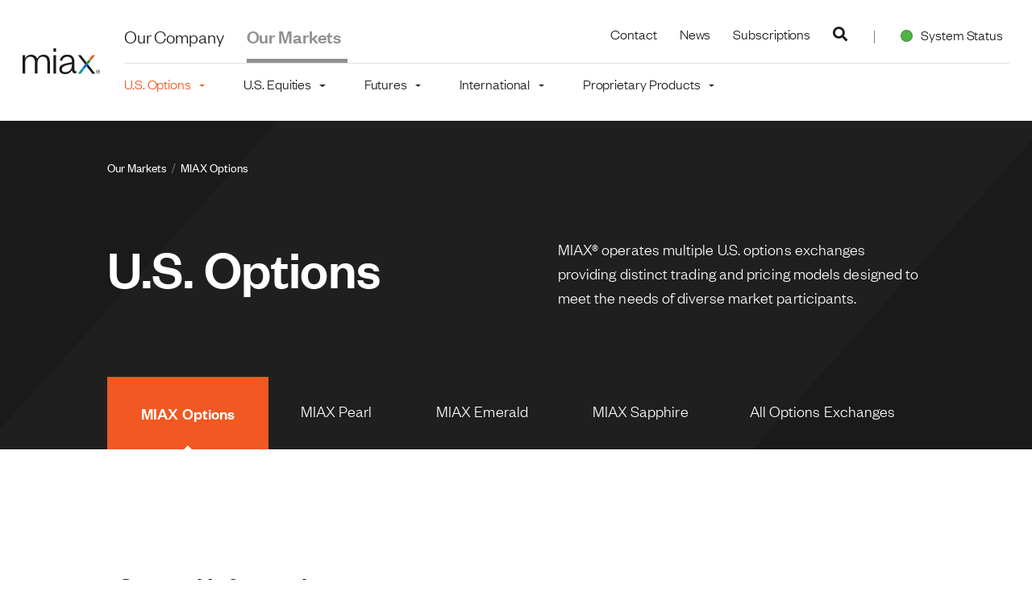

--- FILE ---
content_type: text/html; charset=UTF-8
request_url: https://www.miaxglobal.com/markets/us-options/miax-options?page=5
body_size: 14614
content:

<!DOCTYPE html>
<html lang="en" dir="ltr" prefix="content: http://purl.org/rss/1.0/modules/content/  dc: http://purl.org/dc/terms/  foaf: http://xmlns.com/foaf/0.1/  og: http://ogp.me/ns#  rdfs: http://www.w3.org/2000/01/rdf-schema#  schema: http://schema.org/  sioc: http://rdfs.org/sioc/ns#  sioct: http://rdfs.org/sioc/types#  skos: http://www.w3.org/2004/02/skos/core#  xsd: http://www.w3.org/2001/XMLSchema# " class="h-100">
  <head>
    <meta charset="utf-8" />
<link rel="canonical" href="https://www.miaxglobal.com/markets/us-options/miax-options" />
<meta property="og:url" content="https://www.miaxglobal.com/markets/us-options/miax-options" />
<meta property="og:title" content="MIAX Options | MIAX" />
<meta property="og:image" content="https://www.miaxglobal.com/sites/default/files/2022-05/MIAX_Metatag_Social_Image_R1.0.jpg" />
<meta name="twitter:card" content="summary_large_image" />
<meta name="twitter:site" content="@MIAXexchange" />
<meta name="twitter:title" content="MIAX Options | MIAX" />
<meta name="twitter:image" content="https://www.miaxglobal.com/sites/default/files/2022-05/MIAX_Metatag_Social_Image_R1.0.jpg" />
<meta name="MobileOptimized" content="width" />
<meta name="HandheldFriendly" content="true" />
<meta name="viewport" content="width=device-width, initial-scale=1.0" />
<link rel="icon" href="/themes/custom/miax_global_pl/favicon.ico" type="image/vnd.microsoft.icon" />

    <title>MIAX Options | MIAX</title>
    <link rel="stylesheet" media="all" href="/sites/default/files/css/css_141coS8QYCBwhBW3JJ9ATUPu6Jr7VZUwQ38H-P1w9fg.css?delta=0&amp;language=en&amp;theme=miax_global_pl&amp;include=[base64]" />
<link rel="stylesheet" media="all" href="/sites/default/files/css/css_6Z_NHMuFSeZRX2q-Obhwqxj4_EX0FS-VG5LifnjRBvU.css?delta=1&amp;language=en&amp;theme=miax_global_pl&amp;include=[base64]" />
<link rel="stylesheet" media="print" href="/sites/default/files/css/css_lpVVzmCzv4QZjltCkxmQSU8cScDMODI-hnPS9bSEv8I.css?delta=2&amp;language=en&amp;theme=miax_global_pl&amp;include=[base64]" />
<link rel="stylesheet" media="all" href="https://code.highcharts.com/css/highcharts.css" />

    <script type="application/json" data-drupal-selector="drupal-settings-json">{"path":{"baseUrl":"\/","pathPrefix":"","currentPath":"node\/25315","currentPathIsAdmin":false,"isFront":false,"currentLanguage":"en","currentQuery":{"page":"5"}},"pluralDelimiter":"\u0003","suppressDeprecationErrors":true,"gtag":{"tagId":"AW-10956369177","consentMode":false,"otherIds":[],"events":[],"additionalConfigInfo":[]},"ajaxPageState":{"libraries":"[base64]","theme":"miax_global_pl","theme_token":null},"ajaxTrustedUrl":{"\/search":true},"gtm":{"tagId":null,"settings":{"data_layer":"dataLayer","include_classes":false,"allowlist_classes":"","blocklist_classes":"","include_environment":false,"environment_id":"","environment_token":""},"tagIds":["GTM-T7WN5ZZ"]},"external_link_popup":{"whitelist":"bsx.com\r\nmgex.com","width":"85%","popups":[{"id":"disclaimer_and_end_user_license_agreement","name":"Disclaimer and End User License Agreement","status":true,"weight":null,"close":true,"title":"","body":"\u003Ch5 class=\u0022text-center\u0022\u003EDisclaimer and End User License Agreement\u003C\/h5\u003E\n\n\u003Cp\u003EThe link you have selected is located on another server which is owned and administered by a third party. Neither Miami International Holdings, Inc nor any of its subsidiaries or affiliates administers this web site, and thus bears no responsibility for the content contained on such web site. Accordingly, Miami International Holdings, Inc. and each of its subsidiaries and affiliates expressly disclaims any liability for any and all losses from or associated with the use of such web site, including from any products or services offered by such web site.\u003C\/p\u003E\n\n\u003Cp\u003EConvexityShares, LLC (\u0022Sponsor\u0022) is a two-member limited liability company with a majority ownership by MIAX Futures, LLC, a wholly-owned subsidiary of Miami International Holdings, Inc. The Sponsor is the CTA\/CPO of ConvexityShares Trust, the issuer of SPKX and SPKY.\u003C\/p\u003E\n\n\u003Cp\u003EPlease read the\u0026nbsp;\u003Ca href=\u0022https:\/\/www.convexityshares.com\/terms-conditions\u0022 target=\u0022_blank\u0022 title=\u0022Read the terms and conditions\u0022\u003EConvexityShares Terms \u0026amp; Conditions\u003C\/a\u003E\u0026nbsp;carefully before using the ConvexityShares website, which includes information on the following:\u003C\/p\u003E\n\n\u003Cul\u003E\n\t\u003Cli\u003EImportant Fund Disclosures\u003C\/li\u003E\n\t\u003Cli\u003ECopyright and Licenses\u003C\/li\u003E\n\t\u003Cli\u003EUse of Hyperlinks\u003C\/li\u003E\n\t\u003Cli\u003ETimeliness of Content\u003C\/li\u003E\n\t\u003Cli\u003EForeign Investors\u003C\/li\u003E\n\t\u003Cli\u003EBusiness Continuity Plan\u003C\/li\u003E\n\t\u003Cli\u003EWarranties, Disclaimers and Indemnifications\u003C\/li\u003E\n\t\u003Cli\u003ESocial Media Policy\u003C\/li\u003E\n\t\u003Cli\u003EEmail Correspondence\u003C\/li\u003E\n\t\u003Cli\u003EGoverning Law\u003C\/li\u003E\n\t\u003Cli\u003E\u003Ca href=\u0022https:\/\/www.convexityshares.com\/privacy-policy\u0022 target=\u0022_blank\u0022 title=\u0022Read the privacy policy\u0022\u003EConvexityShares Privacy Policy\u003C\/a\u003E\u003C\/li\u003E\n\u003C\/ul\u003E\n","labelyes":"Accept and Continue","labelno":"Go Back","domains":"convexityshares.com","target":"_blank"},{"id":"default","name":"Default","status":true,"weight":10,"close":true,"title":"","body":"\u003Ch5 class=\u0022text-center\u0022\u003EYou are now leaving miaxglobal.com\u003C\/h5\u003E\n\n\u003Cp\u003EPlease click the Accept \u0026amp; Continue button below to proceed to the selected site. The link that you have selected will take you to a website which is not owned nor operated by Miami International Holdings, Inc. Neither Miami International Holdings, Inc., or any of its subsidiaries or affiliates administers this website and thus bears no responsibility for the content contained thereon. Accordingly, Miami International Holdings, Inc., and each of its subsidiaries and affiliates expressly disclaims any liability for any and all losses that may be directly or indirectly associated with the use of the website, including from any products or services offered on the website. You will be subject to the destination site\u0027s privacy policy when you visit their website.\u003C\/p\u003E\n","labelyes":"Accept and Continue","labelno":"Go Back","domains":"*","target":"_blank"}]},"data":{"extlink":{"extTarget":true,"extTargetAppendNewWindowDisplay":false,"extTargetAppendNewWindowLabel":"(opens in a new window)","extTargetNoOverride":false,"extNofollow":false,"extTitleNoOverride":false,"extNoreferrer":false,"extFollowNoOverride":false,"extClass":"0","extLabel":"(link is external)","extImgClass":false,"extSubdomains":false,"extExclude":"","extInclude":"[a-zA-Z0-9_]\/alert\/[a-zA-Z0-9_]","extCssExclude":"","extCssInclude":"","extCssExplicit":"","extAlert":false,"extAlertText":"This link will take you to an external web site. We are not responsible for their content.","extHideIcons":false,"mailtoClass":"0","telClass":"tel","mailtoLabel":"(link sends email)","telLabel":"(link is a phone number)","extUseFontAwesome":false,"extIconPlacement":"append","extPreventOrphan":false,"extFaLinkClasses":"fa fa-external-link","extFaMailtoClasses":"fa fa-envelope-o","extAdditionalLinkClasses":"","extAdditionalMailtoClasses":"","extAdditionalTelClasses":"","extFaTelClasses":"fa fa-phone","allowedDomains":null,"extExcludeNoreferrer":""}},"spike_oldest_record_date":"2018-04-26","backlink":false,"chart":{"startTime":"07:00:00","endTime":"20:30:00","autoRefresh":"090","sp_refresh_time":"09:30:00","footnote_text":"The total notional value traded is calculated by multiplying the execution price for each transaction by the total number of shares executed on each transaction."},"system_status":{"ss_auto_refresh":""},"user":{"uid":0,"permissionsHash":"74520e78890b7f84af7278dc0aafaa734d913815a9bec314575f99d562ff32d4"}}</script>
<script src="/sites/default/files/js/js_1UdPG_5t6GJBNAepsfklA3DY6TLxkp7PbevR8fZgHa4.js?scope=header&amp;delta=0&amp;language=en&amp;theme=miax_global_pl&amp;include=eJxljVEKAyEMRC-k61fPI7FacRtNMBHs7btLl0LtzzAzj2ECkYp24JsLX2t3sQiaRE2amnoD9Fja0zPxYBcLIOUTnaWLfTDgdkWTiTImr5BdPmTNG-wwf8tqaoHpM1I4jhjdx1m598IqKy2Nh9pHSRhXJC_RVK0o6PjbKQR5A6mJXSs"></script>
<script src="/modules/contrib/google_tag/js/gtag.js?t74l9p"></script>
<script src="/modules/contrib/google_tag/js/gtm.js?t74l9p"></script>

     
    <style nonce="ZWsvkvCR">      body, nav, .navbar {
          --miax-brand-color-default: #919191;
--miax-brand-color-equities: #009E9F;
--miax-brand-color-futures: #2A8C24;
--miax-brand-color-international: #015EFF;
--miax-brand-color-options: #f15822;
--miax-brand-color-proprietary: #414042;
--miax-brand-color-white: #ffffff;
--miax-brand-color-z-black: #1a1a1a;

/* Active brand: options */
--active-brand-color: var(--miax-brand-color-options);
--active-brand-lighter: color-mix(in srgb, var(--active-brand-color), white 30%);
--active-brand-darker: color-mix(in srgb, var(--active-brand-color), black 30%);

          --bs-link-color: var(--active-brand-color);
          --bs-nav-link-color: var(--active-brand-color);
          --bs-nav-link-hover-color: var(--active-brand-color);
          --bs-nav-link-disabled-color: var(--active-brand-color);

          --bs-navbar-hover-color: var(--active-brand-color);
          --bs-navbar-active-color: var(--active-brand-color);
          --bs-navbar-brand-color: var(--active-brand-color);
          --bs-navbar-brand-hover-color: var(--active-brand-color);

          
      }

                /** default **/
          .miax-brand--default,
          .miax-brand--title--default
          {
            --active-brand-color: var(--miax-brand-color-default);
           }
          /** equities **/
          .miax-brand--equities,
          .miax-brand--title--equities
          {
            --active-brand-color: var(--miax-brand-color-equities);
           }
          /** futures **/
          .miax-brand--futures,
          .miax-brand--title--futures
          {
            --active-brand-color: var(--miax-brand-color-futures);
           }
          /** international **/
          .miax-brand--international,
          .miax-brand--title--international
          {
            --active-brand-color: var(--miax-brand-color-international);
           }
          /** options **/
          .miax-brand--options,
          .miax-brand--title--options
          {
            --active-brand-color: var(--miax-brand-color-options);
           }
          /** proprietary **/
          .miax-brand--proprietary,
          .miax-brand--title--proprietary
          {
            --active-brand-color: var(--miax-brand-color-proprietary);
           }
          /** white **/
          .miax-brand--white,
          .miax-brand--title--white
          {
            --active-brand-color: var(--miax-brand-color-white);
           }
          /** z_black **/
          .miax-brand--z-black,
          .miax-brand--title--z-black
          {
            --active-brand-color: var(--miax-brand-color-z-black);
           }

      /** Apply brand to links US Options and US equities. **/
      .miax-brand--title--us-options
      {
        --active-brand-color: var(--miax-brand-color-options);
       }
      .miax-brand--title--us-equities
      {
        --active-brand-color: var(--miax-brand-color-equities);
       }
</style>
      </head>
  <body class="miax-brand--options path-node page-node-type-operational-tabs-page   d-flex flex-column h-100">
        <a href="#main-content" class="visually-hidden focusable skip-link">
      Skip to main content
    </a>
    <noscript><iframe src="https://www.googletagmanager.com/ns.html?id=GTM-T7WN5ZZ"
                  height="0" width="0" style="display:none;visibility:hidden"></iframe></noscript>

      <div class="dialog-off-canvas-main-canvas d-flex flex-column h-100" data-off-canvas-main-canvas>
    


<header>
  




<div class="region region-header bg-light">
  <nav class="navbar navbar-expand-lg navbar-light theme-bg-light">
    <div class="container-fluid">
      <a class="navbar-brand" href="/">
        
<span class="header-logo">
  <?xml version="1.0" encoding="UTF-8" standalone="no"?>
<svg
  id="Layer_1"
  version="1.1"
  width="100%"
  height="100%"
  viewBox="0 0 563.09998 187.89999"
  xmlns="http://www.w3.org/2000/svg"
>
  <defs
     id="defs4">
    <style
       id="style2" nonce="DMj0QvmF">
      .st0 {
        fill: #f15822;
      }

      .st1 {
        fill: #056cf2;
      }

      .st2 {
        fill: #009b9e;
      }

      .st3 {
        fill: #2a8c24;
      }

      .st4 {
        fill: #1a1a1a;
      }
    </style>
  </defs>
  <g
     id="g16"
     transform="translate(-42.4,-32)">
    <path
       class="st4"
       d="m 194,78.4 c 34.6,0 47.3,23.8 47.3,54.7 v 83.1 h -18.9 v -83.8 c 0,-23.8 -10.8,-39.3 -33.1,-39.3 -22.3,0 -38,16.7 -38,42.7 v 80.4 h -18.9 v -83.8 c 0,-23.8 -10.8,-39.3 -33.1,-39.3 -22.3,0 -38,16.7 -38,42.7 v 80.4 H 42.4 V 82.1 h 18.9 v 24.7 c 6.5,-16.4 22.6,-28.4 43.3,-28.4 20.7,0 38.6,11.7 44.5,29.7 7.1,-17 23.8,-29.7 44.8,-29.7 v 0 z"
       id="path6" />
    <path
       class="st4"
       d="M 285.9,82.1 V 216.2 H 267 V 82.1 Z"
       id="path8" />
    <rect
       class="st4"
       x="267"
       y="32"
       width="18.9"
       height="25"
       id="rect10" />
    <path
       class="st4"
       d="m 435.1,201.4 c -8.8,0 -15.9,-7.1 -15.9,-15.9 v -12.8 0 -43.6 c 0,-33.1 -17.9,-50.7 -51.3,-50.7 -33.4,0 -48.8,17.6 -54.1,41.7 l 16.1,3.1 c 4.6,-17.3 16.7,-30 38.3,-30 21.6,0 33.1,12.7 33.1,33.1 v 6.8 l -35.8,7.4 c -33.4,6.8 -55.6,17 -55.6,42.3 0,25.3 16.7,37.1 41.7,37.1 25,0 42.6,-13.6 49.8,-29.4 1.5,15.4 11,25.6 23.5,25.6 h 2.3 l 11.4,-14.8 h -3.5 z m -33.9,-46 c 0,30 -20.1,50.1 -46.4,50.1 -26.3,0 -26,-10.5 -26,-23.2 0,-12.7 15.1,-22.9 39.6,-28.1 l 32.7,-7.1 v 8.3 0 z"
       id="path12" />
    <path
       class="st4"
       d="m 591.6,216.3 c -7.6,0 -13.9,-5.9 -13.9,-14 0,-8.1 6.3,-14 13.9,-14 7.6,0 13.9,5.9 13.9,14 0,8.1 -6.3,14 -13.9,14 z m 0,-25.6 c -6.3,0 -11.3,4.8 -11.3,11.6 0,6.8 5,11.6 11.3,11.6 6.3,0 11.3,-4.8 11.3,-11.6 0,-6.8 -5,-11.6 -11.3,-11.6 z m 3.6,18.7 c -0.3,-0.4 -0.5,-1.4 -0.6,-3 0,-1.7 -0.8,-2.4 -2.5,-2.4 h -3.3 v 5.4 h -2.9 v -14.5 h 6.6 c 3.6,0 5.5,1.7 5.5,4.4 0,2.7 -1.4,3.5 -3.3,3.6 1.7,0.3 2.6,1.3 2.8,3 0,2.1 0.2,2.9 0.7,3.4 h -3 z m -3.2,-7.7 c 2.1,0 3.1,-0.7 3.1,-2.3 0,-1.6 -1,-2.3 -3.1,-2.3 h -3.3 v 4.6 z"
       id="path14" />
  </g>
  <g
     id="g22"
     transform="translate(-42.4,-32)">
    <polygon
       class="st4"
       points="466.8,82.1 445.4,82.1 495.2,146.6 496.5,148.3 517.9,148.3 516.6,146.6 505.9,132.7 "
       id="polygon18" />
    <polygon
       class="st4"
       points="570.5,216.3 519.3,150.1 498,150.1 505.9,160.4 549.1,216.3 "
       id="polygon20" />
  </g>
  <g
     id="g32"
     transform="translate(-42.4,-32)">
    <polygon
       class="st0"
       points="545.1,114.7 570.3,82.1 548.9,82.1 523.7,114.7 "
       id="polygon24" />
    <polygon
       class="st1"
       points="496.3,150.1 471.8,181.8 493.2,181.8 517.7,150.1 "
       id="polygon26" />
    <polygon
       class="st3"
       points="522.3,116.6 497.8,148.3 519.1,148.3 543.6,116.6 "
       id="polygon28" />
    <polygon
       class="st2"
       points="470.4,183.6 445.2,216.3 466.6,216.3 491.8,183.6 "
       id="polygon30" />
  </g>
</svg>

</span>
      </a>
      <div class="top-level-pages">
        <div id="block-miax-global-pl-main-menu" class="block block-system block-menu-blockmain">
  
    
      
            <ul data-block="header" block="block-miax-global-pl-main-menu" class="navbar-nav mr-auto">
                          <li class="nav-item miax-brand--default">
          <a href="/company" class="nav-item nav-link" data-drupal-link-system-path="node/25365">Our Company</a>
      </li>

                      <li class="nav-item miax-brand--default">
          <a href="/markets" class="nav-item nav-link active" data-drupal-link-system-path="node/25258">Our Markets</a>
      </li>

        </ul>
  



  </div>

      </div>
      <button class="navbar-toggler" type="button" data-bs-toggle="collapse" data-bs-target=".mobileNavbarSupportedContent" aria-controls="mobileNavbarSupportedContent" aria-expanded="false" aria-label="Toggle navigation">
        <span class="navbar-toggler-icon"></span>
      </button>
      <div class="collapse navbar-collapse flex-column navbarSupportedContent">
        <div class="d-flex w-100 border-bottom miax-header-flex-wrapper">
          <div class="navbar-nav miax-level1-menu flex-grow-1 mb-2 mb-lg-0">
            <div id="block-miax-global-pl-main-menu" class="block block-system block-menu-blockmain">
  
    
      
            <ul data-block="header" block="block-miax-global-pl-main-menu" class="navbar-nav mr-auto">
                          <li class="nav-item miax-brand--default">
          <a href="/company" class="nav-item nav-link" data-drupal-link-system-path="node/25365">Our Company</a>
      </li>

                      <li class="nav-item miax-brand--default">
          <a href="/markets" class="nav-item nav-link active" data-drupal-link-system-path="node/25258">Our Markets</a>
      </li>

        </ul>
  



  </div>

          </div>

          <div class="navbar-nav miax-utility-1-menu mb-2 mb-lg-0">
            <nav aria-labelledby="block-utilitynavigation-menu" class="block block-menu navigation menu--utility-navigation block-utilitynavigation">
            
  <h5 class="visually-hidden">Utility navigation</h5>
  

        
        <ul data-block="header" block="block-utilitynavigation" class="nav navbar-nav">
            <li class="nav-item">
      <a href="/contact" class="nav-link miax-brand--default" data-drupal-link-system-path="node/25741">Contact</a>
          </li>
          <li class="nav-item">
      <a href="/news" class="nav-link miax-brand--default" data-drupal-link-system-path="node/26426">News</a>
          </li>
          <li class="nav-item">
      <a href="/subscription/subscribe" class="nav-link miax-brand--default" data-drupal-link-system-path="webform/email_subscription">Subscriptions</a>
          </li>
  </ul>
  


  </nav>

            <li class="nav-item miax-search">
              <a class="nav-link" tabindex="0"><icon aria-label="Search" class="fas fa-search"></icon></a>
            </li>
          </div>

          <div class="navbar-nav miax-utility-2-menu mb-2 mb-lg-0">
            
<div class="block block-block-content block-block-contentbd88d4c2-730f-4aae-8610-4f3c37a1246f block-systemstatus" id="block-system-status">
  
    
      <ul class="navbar-nav">
      <li class="nav-item miax-system-status system-status" asset-class=1116>
        <a class='nav-link system-down'>System Status</a>
          <ul class="miax-nested-dropdown dropdown-system-status">
            <p class="system-status-list-heading">MIAX Markets</p>
                          <li class="nav-item nested-dropdown system-status" asset-class=1121>
              <a href=/markets/us-options/all-options-exchange/alerts class="link system-status-list">U.S. Options</a>
              </li>
                          <li class="nav-item nested-dropdown system-status" asset-class=1126>
              <a href=/markets/us-equities/pearl-equities/alerts class="link system-status-list">U.S. Equities</a>
              </li>
                          <li class="nav-item nested-dropdown system-status" asset-class=1131>
              <a href=/markets/us-futures/mgex/alerts class="link system-status-list">Futures</a>
              </li>
                      </ul>
        </li>
          </ul>
  </div>

          </div>
        </div>
        <div class="navbar-nav miax-level2-menu me-auto mb-2 mb-lg-0">
          <nav aria-labelledby="block-mainnavigation-level-2-menu" class="block block-menu navigation menu--main block-mainnavigation-level-2">
            
  <h5 class="visually-hidden">Main navigation level 2</h5>
  

        

                  <ul data-block="header" block="block-mainnavigation-level-2" class="navbar-nav mr-auto our-markets pid-9">
                
            <li class="miax-brand--options nav-item dropdown">
          <span class="nav-item nav-link active dropdown-toggle" role="button" data-bs-toggle="dropdown" aria-expanded="false" tabindex="0" title="Expand menu U.S. Options">U.S. Options</span>
                  <ul class="dropdown-menu">
                
            <li class="nav-item">
          <a href="/markets/us-options/all-options-exchanges" class="dropdown-item" data-drupal-link-system-path="node/25288">All Options Exchanges</a>
            </li>

            
            <li class="nav-item dropdown">
          <a href="/markets/us-options/miax-options" class="active dropdown-item" data-drupal-link-system-path="node/25315">MIAX Options</a>
            </li>

            
            <li class="nav-item">
          <a href="/markets/us-options/pearl-options" class="dropdown-item" data-drupal-link-system-path="node/25324">MIAX Pearl</a>
            </li>

            
            <li class="nav-item">
          <a href="/markets/us-options/emerald-options" class="dropdown-item" data-drupal-link-system-path="node/25292">MIAX Emerald</a>
            </li>

            
            <li class="nav-item">
          <a href="/markets/us-options/sapphire-options" class="dropdown-item" data-drupal-link-system-path="node/42181">MIAX Sapphire</a>
            </li>

        </ul>
  
      </li>

            
            <li class="miax-brand--equities nav-item dropdown">
          <span class="nav-item nav-link dropdown-toggle" role="button" data-bs-toggle="dropdown" aria-expanded="false" tabindex="0" title="Expand menu U.S. Equities">U.S. Equities</span>
                  <ul class="dropdown-menu">
                
            <li class="nav-item">
          <a href="/markets/us-equities/pearl-equities" class="dropdown-item" data-drupal-link-system-path="node/25351">MIAX Pearl Equities</a>
            </li>

        </ul>
  
      </li>

            
            <li class="miax-brand--futures nav-item dropdown">
          <span class="nav-item nav-link dropdown-toggle" role="button" data-bs-toggle="dropdown" aria-expanded="false" tabindex="0" title="Expand menu Futures">Futures</span>
                  <ul class="dropdown-menu">
                
            <li class="nav-item">
          <a href="/markets/futures/miax-futures" class="dropdown-item" data-drupal-link-system-path="node/25287">MIAX Futures Exchange</a>
            </li>

        </ul>
  
      </li>

            
            <li class="miax-brand--international nav-item dropdown">
          <span class="nav-item nav-link dropdown-toggle" role="button" data-bs-toggle="dropdown" aria-expanded="false" tabindex="0" title="Expand menu International">International</span>
                  <ul class="dropdown-menu">
                
            <li class="nav-item">
          <a href="/markets/international/bsx" class="dropdown-item" data-drupal-link-system-path="node/25317">The Bermuda Stock Exchange</a>
            </li>

            
            <li class="nav-item">
          <a href="https://tisegroup.com/" class="dropdown-item">The International Stock Exchange</a>
            </li>

        </ul>
  
      </li>

            
            <li class="miax-brand--proprietary nav-item dropdown">
          <span class="nav-item nav-link dropdown-toggle" role="button" data-bs-toggle="dropdown" aria-expanded="false" tabindex="0" title="Expand menu Proprietary Products">Proprietary Products</span>
                  <ul class="dropdown-menu">
                
            <li class="nav-item">
          <a href="/market/proprietary-products/minneapolis-hard-red-spring-wheat-products" class="dropdown-item" data-drupal-link-system-path="node/45221">Minneapolis Hard Red Spring Wheat Products</a>
            </li>

            
            <li class="nav-item">
          <a href="/bloomberg-500-index-futures-and-options" class="dropdown-item" data-drupal-link-system-path="node/79966">MIAX Bloomberg 500 Index Futures &amp; Options</a>
            </li>

        </ul>
  
      </li>

        </ul>
  



  </nav>

        </div>
      </div>
      <div class="collapse navbar-collapse flex-column d-flex mobileNavbarSupportedContent">
        <div class="d-block w-100 h-100 miax-header-flex-wrapper pt-1 px-3 pb-2">
          <div class="mobile-menu-header w-100 d-flex d-flex-row justify-content-between px-3 pt-2 pb-2">
            <a class="navbar-brand" href="/">
              
<span class="mobile-logo">
  <?xml version="1.0" encoding="UTF-8" standalone="no"?>
<svg
  id="Layer_1"
  version="1.1"
  width="100%"
  height="100%"
  viewBox="0 0 563.09998 187.89999"
  xmlns="http://www.w3.org/2000/svg"
>
  <defs
     id="defs4">
    <style
       id="style2" nonce="DMj0QvmF">
      .st0 {
        fill: #f15822;
      }

      .st1 {
        fill: #056cf2;
      }

      .st2 {
        fill: #009b9e;
      }

      .st3 {
        fill: #2a8c24;
      }

      .st4 {
        fill: #1a1a1a;
      }
    </style>
  </defs>
  <g
     id="g16"
     transform="translate(-42.4,-32)">
    <path
       class="st4"
       d="m 194,78.4 c 34.6,0 47.3,23.8 47.3,54.7 v 83.1 h -18.9 v -83.8 c 0,-23.8 -10.8,-39.3 -33.1,-39.3 -22.3,0 -38,16.7 -38,42.7 v 80.4 h -18.9 v -83.8 c 0,-23.8 -10.8,-39.3 -33.1,-39.3 -22.3,0 -38,16.7 -38,42.7 v 80.4 H 42.4 V 82.1 h 18.9 v 24.7 c 6.5,-16.4 22.6,-28.4 43.3,-28.4 20.7,0 38.6,11.7 44.5,29.7 7.1,-17 23.8,-29.7 44.8,-29.7 v 0 z"
       id="path6" />
    <path
       class="st4"
       d="M 285.9,82.1 V 216.2 H 267 V 82.1 Z"
       id="path8" />
    <rect
       class="st4"
       x="267"
       y="32"
       width="18.9"
       height="25"
       id="rect10" />
    <path
       class="st4"
       d="m 435.1,201.4 c -8.8,0 -15.9,-7.1 -15.9,-15.9 v -12.8 0 -43.6 c 0,-33.1 -17.9,-50.7 -51.3,-50.7 -33.4,0 -48.8,17.6 -54.1,41.7 l 16.1,3.1 c 4.6,-17.3 16.7,-30 38.3,-30 21.6,0 33.1,12.7 33.1,33.1 v 6.8 l -35.8,7.4 c -33.4,6.8 -55.6,17 -55.6,42.3 0,25.3 16.7,37.1 41.7,37.1 25,0 42.6,-13.6 49.8,-29.4 1.5,15.4 11,25.6 23.5,25.6 h 2.3 l 11.4,-14.8 h -3.5 z m -33.9,-46 c 0,30 -20.1,50.1 -46.4,50.1 -26.3,0 -26,-10.5 -26,-23.2 0,-12.7 15.1,-22.9 39.6,-28.1 l 32.7,-7.1 v 8.3 0 z"
       id="path12" />
    <path
       class="st4"
       d="m 591.6,216.3 c -7.6,0 -13.9,-5.9 -13.9,-14 0,-8.1 6.3,-14 13.9,-14 7.6,0 13.9,5.9 13.9,14 0,8.1 -6.3,14 -13.9,14 z m 0,-25.6 c -6.3,0 -11.3,4.8 -11.3,11.6 0,6.8 5,11.6 11.3,11.6 6.3,0 11.3,-4.8 11.3,-11.6 0,-6.8 -5,-11.6 -11.3,-11.6 z m 3.6,18.7 c -0.3,-0.4 -0.5,-1.4 -0.6,-3 0,-1.7 -0.8,-2.4 -2.5,-2.4 h -3.3 v 5.4 h -2.9 v -14.5 h 6.6 c 3.6,0 5.5,1.7 5.5,4.4 0,2.7 -1.4,3.5 -3.3,3.6 1.7,0.3 2.6,1.3 2.8,3 0,2.1 0.2,2.9 0.7,3.4 h -3 z m -3.2,-7.7 c 2.1,0 3.1,-0.7 3.1,-2.3 0,-1.6 -1,-2.3 -3.1,-2.3 h -3.3 v 4.6 z"
       id="path14" />
  </g>
  <g
     id="g22"
     transform="translate(-42.4,-32)">
    <polygon
       class="st4"
       points="466.8,82.1 445.4,82.1 495.2,146.6 496.5,148.3 517.9,148.3 516.6,146.6 505.9,132.7 "
       id="polygon18" />
    <polygon
       class="st4"
       points="570.5,216.3 519.3,150.1 498,150.1 505.9,160.4 549.1,216.3 "
       id="polygon20" />
  </g>
  <g
     id="g32"
     transform="translate(-42.4,-32)">
    <polygon
       class="st0"
       points="545.1,114.7 570.3,82.1 548.9,82.1 523.7,114.7 "
       id="polygon24" />
    <polygon
       class="st1"
       points="496.3,150.1 471.8,181.8 493.2,181.8 517.7,150.1 "
       id="polygon26" />
    <polygon
       class="st3"
       points="522.3,116.6 497.8,148.3 519.1,148.3 543.6,116.6 "
       id="polygon28" />
    <polygon
       class="st2"
       points="470.4,183.6 445.2,216.3 466.6,216.3 491.8,183.6 "
       id="polygon30" />
  </g>
</svg>

</span>
            </a>
            <div class="toggle-close" data-bs-toggle="collapse" data-bs-target=".mobileNavbarSupportedContent">
              <span class="line line-1"></span>
              <span class="line line-2"></span>
            </div>
          </div>
          <nav aria-labelledby="block-mainnavigation-mobile-menu" class="block block-menu navigation menu--main block-mainnavigation-mobile">
            
  <h5 class="visually-hidden">Main navigation Mobile</h5>
  

        

              <ul data-block="header" block="block-mainnavigation-mobile" class="navbar-nav mr-auto">
                        <li class="nav-item dropdown" asset-class="">
                

<span class="arrow-button arrow-button--sm arrow-button--unfilled-dark has-children">
  <a href="/company">
        <span class="arrow-button__text ">Our Company</span>
        <div class="icon-container">
      <span class="icon icon-idle">
        <svg xmlns="http://www.w3.org/2000/svg" xmlns:xlink="http://www.w3.org/1999/xlink" x="0px" y="0px"
          viewBox="0 0 58 58" xml:space="preserve">
          <g stroke="none" stroke-width="1" fill="none" fill-rule="evenodd">
            <g>
              <circle class="arrow-button__fill arrow-button__border " fill="black"
                fill-opacity="" cx="29" cy="29" r="26"></circle>
            </g>
          </g>
        </svg>
      </span>
      <span class="icon icon-hover">
        <svg xmlns="http://www.w3.org/2000/svg" xmlns:xlink="http://www.w3.org/1999/xlink" x="0px" y="0px"
          viewBox="0 0 58 58" xml:space="preserve">
          <g stroke="none" stroke-width="1" fill="none" fill-rule="evenodd">
            <g>
              <circle class="arrow-button__fill arrow-button__border " fill="var(--active-brand-color)"
                fill-opacity="" cx="29" cy="29" r="26"></circle>
            </g>
          </g>
        </svg>
        </svg>
      </span>
      <span class="icon icon-arrow">
        <svg xmlns="http://www.w3.org/2000/svg" xmlns:xlink="http://www.w3.org/1999/xlink" x="0px" y="0px"
          viewBox="0 0 58 58" xml:space="preserve">
          <g stroke="none" stroke-width="1" fill="none" fill-rule="evenodd">
            <g>
              <polygon class="arrow-button__arrow " fill="" fill-opacity=""
                points="39.9291429 29.8939394 34.4022857 36 34.0457143 35.6060606 39.216 29.8939394 18 29.8939394 18 29.1060606 39.216 29.1060606 34.0457143 23.3939394 34.4022857 23 40.2857143 29.5">
              </polygon>
            </g>
          </g>
        </svg>
      </span>
    </div>
  </a>
</span>
                    <ul data-block="header" block="block-mainnavigation-mobile" class="navbar-nav mr-auto">
                        <li class="nav-item dropdown" asset-class="">
                <span class="dropdown-item" role="button" data-bs-toggle="collapse" data-bs-target="#miaxNestedDropdownAboutMIAX1" aria-expanded="false" title="Expand menu About MIAX">About MIAX</span>

              <ul class="miax-nested-dropdown collapse list-unstyled menu-level-1" id="miaxNestedDropdownAboutMIAX1">
                                    <li class="nav-item nested-dropdown " asset-class="">
                <a href="/company/about" class="nested-dropdown-item" title="About MIAX" data-drupal-link-system-path="node/25353">About MIAX</a>
                                  <ul class="miax-nested-dropdown list-unstyled">
                                                                <li class="nav-item nested-dropdown">
                        <a href="/company/about/history-of-growth" class="nested-dropdown-item" title="History of Growth" data-drupal-link-system-path="node/26771">History of Growth</a>
                        
                        
                      </li>
                                                                <li class="nav-item nested-dropdown">
                        <a href="/company/about/global-exchange-group" class="nested-dropdown-item" title="Global Exchange Group" data-drupal-link-system-path="node/25360">Global Exchange Group</a>
                        
                        
                      </li>
                                                                <li class="nav-item nested-dropdown">
                        <a href="/company/about/leadership" class="nested-dropdown-item" title="Leadership" data-drupal-link-system-path="node/26831">Leadership</a>
                        
                        
                      </li>
                                                                <li class="nav-item nested-dropdown">
                        <a href="/company/about/membership" class="nested-dropdown-item" title="Membership &amp; Group Equity Rights" data-drupal-link-system-path="node/26776">Membership &amp; Group Equity Rights</a>
                        
                        
                      </li>
                                                                <li class="nav-item nested-dropdown">
                        <a href="/company/about/careers" class="nested-dropdown-item" title="Careers" data-drupal-link-system-path="node/27051">Careers</a>
                        
                        
                      </li>
                                                                <li class="nav-item nested-dropdown">
                        <a href="https://ir.miaxglobal.com/" class="nested-dropdown-item" title="Investor Relations">Investor Relations</a>
                        
                        
                      </li>
                                                                <li class="nav-item nested-dropdown">
                        <a href="/company/about/miax-technologies" class="nested-dropdown-item" title="MIAX Technologies" data-drupal-link-system-path="node/25364">MIAX Technologies</a>
                        
                        
                      </li>
                                                                <li class="nav-item nested-dropdown">
                        <a href="/company/about/CSR" class="nested-dropdown-item" title="CSR at MIAX" data-drupal-link-system-path="node/26866">CSR at MIAX</a>
                        
                        
                      </li>
                                      </ul>
                              </li>
                  </ul>
            </li>

                    <li class="nav-item dropdown" asset-class="">
                <span class="dropdown-item" role="button" data-bs-toggle="collapse" data-bs-target="#miaxNestedDropdownMarkets2" aria-expanded="false" title="Expand menu Markets">Markets</span>

              <ul class="miax-nested-dropdown collapse list-unstyled menu-level-1" id="miaxNestedDropdownMarkets2">
                                    <li class="nav-item nested-dropdown " asset-class="">
                <a href="/company/markets" class="nested-dropdown-item" title="All Markets" data-drupal-link-system-path="node/25362">All Markets</a>
                                  <ul class="miax-nested-dropdown list-unstyled">
                                                                <li class="nav-item nested-dropdown">
                        <a href="/company/markets/us-options" class="nested-dropdown-item" title="U.S. Options" data-drupal-link-system-path="node/25355">U.S. Options</a>
                        
                        
                      </li>
                                                                <li class="nav-item nested-dropdown">
                        <a href="/company/markets/us-equities" class="nested-dropdown-item" title="U.S. Equities" data-drupal-link-system-path="node/25357">U.S. Equities</a>
                        
                        
                      </li>
                                                                <li class="nav-item nested-dropdown">
                        <a href="/company/markets/futures" class="nested-dropdown-item" title="Futures" data-drupal-link-system-path="node/25369">Futures</a>
                        
                        
                      </li>
                                                                <li class="nav-item nested-dropdown">
                        <a href="/company/markets/international" class="nested-dropdown-item" title="International Markets" data-drupal-link-system-path="node/26141">International Markets</a>
                        
                        
                      </li>
                                      </ul>
                              </li>
                  </ul>
            </li>

                    <li class="nav-item dropdown" asset-class="">
                <span class="dropdown-item" role="button" data-bs-toggle="collapse" data-bs-target="#miaxNestedDropdownProprietaryProducts3" aria-expanded="false" title="Expand menu Proprietary Products">Proprietary Products</span>

              <ul class="miax-nested-dropdown collapse list-unstyled menu-level-1" id="miaxNestedDropdownProprietaryProducts3">
                                    <li class="nav-item nested-dropdown " asset-class="">
                <a href="/company/proprietary-products" class="nested-dropdown-item" title="Proprietary Products" data-drupal-link-system-path="node/26781">Proprietary Products</a>
                                  <ul class="miax-nested-dropdown list-unstyled">
                                                                <li class="nav-item nested-dropdown">
                        <a href="/market/proprietary-products/minneapolis-hard-red-spring-wheat-products" class="nested-dropdown-item" title="Minneapolis Hard Red Spring Wheat" data-drupal-link-system-path="node/45221">Minneapolis Hard Red Spring Wheat</a>
                        
                        
                      </li>
                                                                <li class="nav-item nested-dropdown">
                        <a href="/bloomberg-500-index-futures-and-options" class="nested-dropdown-item" title="MIAX Bloomberg 500 Index Futures &amp; Options " data-drupal-link-system-path="node/79966">MIAX Bloomberg 500 Index Futures &amp; Options </a>
                        
                        
                      </li>
                                      </ul>
                              </li>
                  </ul>
            </li>

                    <li class="nav-item dropdown" asset-class="">
                <span class="dropdown-item" role="button" data-bs-toggle="collapse" data-bs-target="#miaxNestedDropdownData4" aria-expanded="false" title="Expand menu Data">Data</span>

              <ul class="miax-nested-dropdown collapse list-unstyled menu-level-1" id="miaxNestedDropdownData4">
                                    <li class="nav-item nested-dropdown " asset-class="">
                <a href="/company/data" class="nested-dropdown-item" title="Market Data" data-drupal-link-system-path="node/26801">Market Data</a>
                                  <ul class="miax-nested-dropdown list-unstyled">
                                                                <li class="nav-item nested-dropdown">
                        <a href="/company/data/data-products-services" class="nested-dropdown-item" title="Data Products &amp; Services" data-drupal-link-system-path="node/26806">Data Products &amp; Services</a>
                        
                                                  <ul class="miax-nested-dropdown menu-level-4">
                                                                                        <li class="nav-item nested-dropdown">
                                <a href="/company/data/data-products-services/historical-market-data" class="nested-dropdown-item" title="Historical Market Data" data-drupal-link-system-path="node/25358">Historical Market Data</a>
                              </li>
                                                                                        <li class="nav-item nested-dropdown">
                                <a href="/company/data/data-products-services/market-data" class="nested-dropdown-item" title="Market Data Services" data-drupal-link-system-path="node/26796">Market Data Services</a>
                              </li>
                                                                                        <li class="nav-item nested-dropdown">
                                <a href="/company/data/data-products-services/reports" class="nested-dropdown-item" title="Reports" data-drupal-link-system-path="node/26811">Reports</a>
                              </li>
                                                      </ul>
                        
                      </li>
                                                                <li class="nav-item nested-dropdown">
                        <a href="/company/data/market-share" class="nested-dropdown-item" title="Market Share" data-drupal-link-system-path="node/25359">Market Share</a>
                        
                        
                      </li>
                                      </ul>
                              </li>
                  </ul>
            </li>

        </ul>
  
      <hr />
      </li>

                    <li class="nav-item dropdown" asset-class="">
                

<span class="arrow-button arrow-button--sm arrow-button--unfilled-dark has-children">
  <a href="/markets">
        <span class="arrow-button__text ">Our Markets</span>
        <div class="icon-container">
      <span class="icon icon-idle">
        <svg xmlns="http://www.w3.org/2000/svg" xmlns:xlink="http://www.w3.org/1999/xlink" x="0px" y="0px"
          viewBox="0 0 58 58" xml:space="preserve">
          <g stroke="none" stroke-width="1" fill="none" fill-rule="evenodd">
            <g>
              <circle class="arrow-button__fill arrow-button__border " fill="black"
                fill-opacity="" cx="29" cy="29" r="26"></circle>
            </g>
          </g>
        </svg>
      </span>
      <span class="icon icon-hover">
        <svg xmlns="http://www.w3.org/2000/svg" xmlns:xlink="http://www.w3.org/1999/xlink" x="0px" y="0px"
          viewBox="0 0 58 58" xml:space="preserve">
          <g stroke="none" stroke-width="1" fill="none" fill-rule="evenodd">
            <g>
              <circle class="arrow-button__fill arrow-button__border " fill="var(--active-brand-color)"
                fill-opacity="" cx="29" cy="29" r="26"></circle>
            </g>
          </g>
        </svg>
        </svg>
      </span>
      <span class="icon icon-arrow">
        <svg xmlns="http://www.w3.org/2000/svg" xmlns:xlink="http://www.w3.org/1999/xlink" x="0px" y="0px"
          viewBox="0 0 58 58" xml:space="preserve">
          <g stroke="none" stroke-width="1" fill="none" fill-rule="evenodd">
            <g>
              <polygon class="arrow-button__arrow " fill="" fill-opacity=""
                points="39.9291429 29.8939394 34.4022857 36 34.0457143 35.6060606 39.216 29.8939394 18 29.8939394 18 29.1060606 39.216 29.1060606 34.0457143 23.3939394 34.4022857 23 40.2857143 29.5">
              </polygon>
            </g>
          </g>
        </svg>
      </span>
    </div>
  </a>
</span>
                    <ul data-block="header" block="block-mainnavigation-mobile" class="navbar-nav mr-auto">
                        <li class="nav-item dropdown" asset-class="">
                <span class="active dropdown-item" role="button" data-bs-toggle="collapse" data-bs-target="#miaxNestedDropdownUSOptions1" aria-expanded="false" title="Expand menu U.S. Options">U.S. Options</span>

              <ul class="miax-nested-dropdown collapse list-unstyled menu-level-1" id="miaxNestedDropdownUSOptions1">
                                    <li class="nav-item nested-dropdown " asset-class="">
                <a href="/markets/us-options/all-options-exchanges" class="nested-dropdown-item" title="All Options Exchanges" data-drupal-link-system-path="node/25288">All Options Exchanges</a>
                              </li>
                                    <li class="nav-item nested-dropdown " asset-class="">
                <a href="/markets/us-options/miax-options" class="active nested-dropdown-item" title="MIAX Options" data-drupal-link-system-path="node/25315">MIAX Options</a>
                                  <ul class="miax-nested-dropdown list-unstyled">
                                                                <li class="nav-item nested-dropdown">
                        <span class="nested-dropdown-item" title="General Information">General Information</span>
                        
                                                  <ul class="miax-nested-dropdown menu-level-4">
                                                                                        <li class="nav-item nested-dropdown">
                                <a href="/markets/us-options/miax-options-exchange/alerts" class="nested-dropdown-item" title="Alerts" data-drupal-link-system-path="node/25611">Alerts</a>
                              </li>
                                                                                        <li class="nav-item nested-dropdown">
                                <a href="/markets/us-options/miax-options/fees" class="nested-dropdown-item" title="Fees" data-drupal-link-system-path="node/25313">Fees</a>
                              </li>
                                                                                        <li class="nav-item nested-dropdown">
                                <a href="/markets/us-options/miax-options/fees-archive" class="nested-dropdown-item" title="Fee Schedules Archive" data-drupal-link-system-path="node/25342">Fee Schedules Archive</a>
                              </li>
                                                                                        <li class="nav-item nested-dropdown">
                                <a href="/markets/us-options/miax-options/listings" class="nested-dropdown-item" title="Listings" data-drupal-link-system-path="node/26126">Listings</a>
                              </li>
                                                                                        <li class="nav-item nested-dropdown">
                                <a href="/markets/us-options/miax-options/membership" class="nested-dropdown-item" title="Membership &amp; Members" data-drupal-link-system-path="node/25285">Membership &amp; Members</a>
                              </li>
                                                                                        <li class="nav-item nested-dropdown">
                                <a href="/markets/us-options/miax-options/system-configuration" class="nested-dropdown-item" title="System Configuration" data-drupal-link-system-path="node/25636">System Configuration</a>
                              </li>
                                                                                        <li class="nav-item nested-dropdown">
                                <a href="/markets/us-options/miax-options/trade-hours-calendar" class="nested-dropdown-item" title="Trade Hours &amp; Calendar" data-drupal-link-system-path="node/25299">Trade Hours &amp; Calendar</a>
                              </li>
                                                      </ul>
                        
                      </li>
                                                                <li class="nav-item nested-dropdown">
                        <span class="nested-dropdown-item" title="Market Data &amp; Technology">Market Data &amp; Technology</span>
                        
                                                  <ul class="miax-nested-dropdown menu-level-4">
                                                                                        <li class="nav-item nested-dropdown">
                                <a href="/markets/us-options/miax-options/market-data" class="nested-dropdown-item" title="Market Data Offerings" data-drupal-link-system-path="node/26211">Market Data Offerings</a>
                              </li>
                                                                                        <li class="nav-item nested-dropdown">
                                <a href="/markets/us-options/miax-options/historical-market-data" class="nested-dropdown-item" title="Historical Market Data" data-drupal-link-system-path="node/26101">Historical Market Data</a>
                              </li>
                                                                                        <li class="nav-item nested-dropdown">
                                <a href="/markets/us-options/all-options/market-data-vendor-agreements" class="nested-dropdown-item" title="Market Data &amp; Vendor Agreements" data-drupal-link-system-path="node/25446">Market Data &amp; Vendor Agreements</a>
                              </li>
                                                                                        <li class="nav-item nested-dropdown">
                                <a href="/markets/us-options/miax-options/reports" class="nested-dropdown-item" title="Reports" data-drupal-link-system-path="node/26226">Reports</a>
                              </li>
                                                                                        <li class="nav-item nested-dropdown">
                                <a href="/markets/us-options/all-options-exchanges/connectivity" class="nested-dropdown-item" title="Connectivity" data-drupal-link-system-path="node/25561">Connectivity</a>
                              </li>
                                                                                        <li class="nav-item nested-dropdown">
                                <a href="/markets/us-options/miax-options/exchange-functionality" class="nested-dropdown-item" title="Exchange Functionality" data-drupal-link-system-path="node/25314">Exchange Functionality</a>
                              </li>
                                                                                        <li class="nav-item nested-dropdown">
                                <a href="/markets/us-options/miax-options/interface-specifications" class="nested-dropdown-item" title="Interface Specifications" data-drupal-link-system-path="node/25626">Interface Specifications</a>
                              </li>
                                                                                        <li class="nav-item nested-dropdown">
                                <a href="/markets/us-options/all-options-exchanges/testing-certifications" class="nested-dropdown-item" title="Testing &amp; Certifications" data-drupal-link-system-path="node/25651">Testing &amp; Certifications</a>
                              </li>
                                                                                        <li class="nav-item nested-dropdown">
                                <a href="/markets/us-options/all-options-exchanges/approved-vendors" class="nested-dropdown-item" title="Approved Vendors" data-drupal-link-system-path="node/25278">Approved Vendors</a>
                              </li>
                                                      </ul>
                        
                      </li>
                                                                <li class="nav-item nested-dropdown">
                        <span class="nested-dropdown-item" title="Regulation">Regulation</span>
                        
                                                  <ul class="miax-nested-dropdown menu-level-4">
                                                                                        <li class="nav-item nested-dropdown">
                                <a href="/markets/us-options/miax-options/regulatory-forms" class="nested-dropdown-item" title="Regulatory Forms" data-drupal-link-system-path="node/25322">Regulatory Forms</a>
                              </li>
                                                                                        <li class="nav-item nested-dropdown">
                                <a href="/markets/us-options/miax-options/regulatory-circulars" class="nested-dropdown-item" title="Regulatory Circulars" data-drupal-link-system-path="node/25348">Regulatory Circulars</a>
                              </li>
                                                                                        <li class="nav-item nested-dropdown">
                                <a href="/markets/us-options/miax-options/rulebooks" class="nested-dropdown-item" title="Rulebooks" data-drupal-link-system-path="node/25318">Rulebooks</a>
                              </li>
                                                                                        <li class="nav-item nested-dropdown">
                                <a href="/markets/us-options/miax-options/rule-filings" class="nested-dropdown-item" title="Rule Filings" data-drupal-link-system-path="node/25339">Rule Filings</a>
                              </li>
                                                                                        <li class="nav-item nested-dropdown">
                                <a href="/markets/us-options/miax-options/rules-incorporated-reference" class="nested-dropdown-item" title="Rules Incorporated by Reference" data-drupal-link-system-path="node/25341">Rules Incorporated by Reference</a>
                              </li>
                                                                                        <li class="nav-item nested-dropdown">
                                <a href="/markets/us-options/miax-options/market-maker-requirements" class="nested-dropdown-item" title="Market Maker Requirements" data-drupal-link-system-path="node/25283">Market Maker Requirements</a>
                              </li>
                                                                                        <li class="nav-item nested-dropdown">
                                <a href="/markets/us-options/miax-options/penny-program" class="nested-dropdown-item" title="Options Penny Program" data-drupal-link-system-path="node/25330">Options Penny Program</a>
                              </li>
                                                                                        <li class="nav-item nested-dropdown">
                                <a href="/markets/us-options/miax-options/pilot-reports" class="nested-dropdown-item" title="Pilot Reports" data-drupal-link-system-path="node/25601">Pilot Reports</a>
                              </li>
                                                                                        <li class="nav-item nested-dropdown">
                                <a href="/markets/us-options/all-options-exchanges/national-market-systems-plan" class="nested-dropdown-item" title="National Market Systems Plans" data-drupal-link-system-path="node/25291">National Market Systems Plans</a>
                              </li>
                                                                                        <li class="nav-item nested-dropdown">
                                <a href="/markets/us-options/miax-options/opening-process" class="nested-dropdown-item" title="MIAX Exchange Group Opening Process" data-drupal-link-system-path="node/26251">MIAX Exchange Group Opening Process</a>
                              </li>
                                                                                        <li class="nav-item nested-dropdown">
                                <a href="/markets/us-options/miax-options/corporate-organization" class="nested-dropdown-item" title="Corporate Organization" data-drupal-link-system-path="node/25300">Corporate Organization</a>
                              </li>
                                                                                        <li class="nav-item nested-dropdown">
                                <a href="/markets/us-options/miax-options/disciplinary-actions" class="nested-dropdown-item" title="Disciplinary Actions" data-drupal-link-system-path="node/25396">Disciplinary Actions</a>
                              </li>
                                                      </ul>
                        
                      </li>
                                      </ul>
                              </li>
                                    <li class="nav-item nested-dropdown " asset-class="">
                <a href="/markets/us-options/pearl-options" class="nested-dropdown-item" title="MIAX Pearl" data-drupal-link-system-path="node/25324">MIAX Pearl</a>
                              </li>
                                    <li class="nav-item nested-dropdown " asset-class="">
                <a href="/markets/us-options/emerald-options" class="nested-dropdown-item" title="MIAX Emerald" data-drupal-link-system-path="node/25292">MIAX Emerald</a>
                              </li>
                                    <li class="nav-item nested-dropdown " asset-class="">
                <a href="/markets/us-options/sapphire-options" class="nested-dropdown-item" title="MIAX Sapphire" data-drupal-link-system-path="node/42181">MIAX Sapphire</a>
                              </li>
                  </ul>
            </li>

                    <li class="nav-item dropdown" asset-class="">
                <span class="dropdown-item" role="button" data-bs-toggle="collapse" data-bs-target="#miaxNestedDropdownUSEquities2" aria-expanded="false" title="Expand menu U.S. Equities">U.S. Equities</span>

              <ul class="miax-nested-dropdown collapse list-unstyled menu-level-1" id="miaxNestedDropdownUSEquities2">
                                    <li class="nav-item nested-dropdown " asset-class="">
                <a href="/markets/us-equities/pearl-equities" class="nested-dropdown-item" title="MIAX Pearl Equities" data-drupal-link-system-path="node/25351">MIAX Pearl Equities</a>
                              </li>
                  </ul>
            </li>

                    <li class="nav-item dropdown" asset-class="">
                <span class="dropdown-item" role="button" data-bs-toggle="collapse" data-bs-target="#miaxNestedDropdownFutures3" aria-expanded="false" title="Expand menu Futures">Futures</span>

              <ul class="miax-nested-dropdown collapse list-unstyled menu-level-1" id="miaxNestedDropdownFutures3">
                                    <li class="nav-item nested-dropdown " asset-class="">
                <a href="/markets/futures/miax-futures" class="nested-dropdown-item" title="MIAX Futures Exchange" data-drupal-link-system-path="node/25287">MIAX Futures Exchange</a>
                              </li>
                  </ul>
            </li>

                    <li class="nav-item dropdown" asset-class="">
                <span class="dropdown-item" role="button" data-bs-toggle="collapse" data-bs-target="#miaxNestedDropdownInternational4" aria-expanded="false" title="Expand menu International">International</span>

              <ul class="miax-nested-dropdown collapse list-unstyled menu-level-1" id="miaxNestedDropdownInternational4">
                                    <li class="nav-item nested-dropdown " asset-class="">
                <a href="/markets/international/bsx" class="nested-dropdown-item" title="The Bermuda Stock Exchange" data-drupal-link-system-path="node/25317">The Bermuda Stock Exchange</a>
                              </li>
                                    <li class="nav-item nested-dropdown " asset-class="">
                <a href="https://tisegroup.com/" class="nested-dropdown-item" title="The International Stock Exchange">The International Stock Exchange</a>
                              </li>
                  </ul>
            </li>

                    <li class="nav-item dropdown" asset-class="">
                <span class="dropdown-item" role="button" data-bs-toggle="collapse" data-bs-target="#miaxNestedDropdownProprietaryProducts5" aria-expanded="false" title="Expand menu Proprietary Products">Proprietary Products</span>

              <ul class="miax-nested-dropdown collapse list-unstyled menu-level-1" id="miaxNestedDropdownProprietaryProducts5">
                                    <li class="nav-item nested-dropdown " asset-class="">
                <a href="/market/proprietary-products/minneapolis-hard-red-spring-wheat-products" class="nested-dropdown-item" title="Minneapolis Hard Red Spring Wheat Products" data-drupal-link-system-path="node/45221">Minneapolis Hard Red Spring Wheat Products</a>
                              </li>
                                    <li class="nav-item nested-dropdown " asset-class="">
                <a href="/bloomberg-500-index-futures-and-options" class="nested-dropdown-item" title="MIAX Bloomberg 500 Index Futures &amp; Options" data-drupal-link-system-path="node/79966">MIAX Bloomberg 500 Index Futures &amp; Options</a>
                              </li>
                  </ul>
            </li>

        </ul>
  
      <hr />
      </li>

        </ul>
  



  </nav>

          <nav aria-labelledby="block-utilitynavigation-menu" class="block block-menu navigation menu--utility-navigation block-utilitynavigation">
            
  <h5 class="visually-hidden">Utility navigation</h5>
  

        
        <ul data-block="header" block="block-utilitynavigation" class="nav navbar-nav">
            <li class="nav-item">
      <a href="/contact" class="nav-link miax-brand--default" data-drupal-link-system-path="node/25741">Contact</a>
          </li>
          <li class="nav-item">
      <a href="/news" class="nav-link miax-brand--default" data-drupal-link-system-path="node/26426">News</a>
          </li>
          <li class="nav-item">
      <a href="/subscription/subscribe" class="nav-link miax-brand--default" data-drupal-link-system-path="webform/email_subscription">Subscriptions</a>
          </li>
  </ul>
  


  </nav>

          
<div class="block block-block-content block-block-contentbd88d4c2-730f-4aae-8610-4f3c37a1246f block-systemstatus" id="block-system-status">
  
    
      <ul class="navbar-nav">
      <li class="nav-item miax-system-status system-status" asset-class=1116>
        <a class='nav-link system-down'>System Status</a>
          <ul class="miax-nested-dropdown dropdown-system-status">
            <p class="system-status-list-heading">MIAX Markets</p>
                          <li class="nav-item nested-dropdown system-status" asset-class=1121>
              <a href=/markets/us-options/all-options-exchange/alerts class="link system-status-list">U.S. Options</a>
              </li>
                          <li class="nav-item nested-dropdown system-status" asset-class=1126>
              <a href=/markets/us-equities/pearl-equities/alerts class="link system-status-list">U.S. Equities</a>
              </li>
                          <li class="nav-item nested-dropdown system-status" asset-class=1131>
              <a href=/markets/us-futures/mgex/alerts class="link system-status-list">Futures</a>
              </li>
                      </ul>
        </li>
          </ul>
  </div>

          <div class="form-wrapper--mobile">
            <div class="search-api-form block block-search-api-block block-search-api-form-block" data-drupal-selector="search-api-form" id="block-searchapiform-mobile">
  
    
          <form data-block="header" block="block-searchapiform-mobile" action="/search" method="get" id="search-api-form" accept-charset="UTF-8">
        <div class="js-form-item form-item js-form-type-search form-type-search js-form-item-fulltext form-item-fulltext form-no-label">
      <label for="edit-fulltext" class="visually-hidden">Search</label>
        

    

  <div class="form-group">
    <input type="text" class="input-field form-control" name="fulltext" placeholder="Search" value="" id="edit-fulltext" autocomplete="off" >
  </div>
  
  

        </div>

<div data-drupal-selector="edit-actions" class="form-actions js-form-wrapper form-wrapper" id="edit-actions">
  
  

<span class="arrow-button arrow-button--sm arrow-button--filled-dark submit-button-wrap">
      <button aria-label="Submit">
          <div class="icon-container">
      <span class="icon icon-idle">
        <svg xmlns="http://www.w3.org/2000/svg" xmlns:xlink="http://www.w3.org/1999/xlink" x="0px" y="0px"
          viewBox="0 0 58 58" xml:space="preserve">
          <g stroke="none" stroke-width="1" fill="none" fill-rule="evenodd">
            <g>
              <circle class="arrow-button__fill arrow-button__border " fill=""
                fill-opacity="" cx="29" cy="29" r="26"></circle>
            </g>
          </g>
        </svg>
      </span>
      <span class="icon icon-hover">
        <svg xmlns="http://www.w3.org/2000/svg" xmlns:xlink="http://www.w3.org/1999/xlink" x="0px" y="0px"
          viewBox="0 0 58 58" xml:space="preserve">
          <g stroke="none" stroke-width="1" fill="none" fill-rule="evenodd">
            <g>
              <circle class="arrow-button__fill arrow-button__border " fill=""
                fill-opacity="" cx="29" cy="29" r="26"></circle>
            </g>
          </g>
        </svg>
        </svg>
      </span>
      <span class="icon icon-arrow">
        <svg xmlns="http://www.w3.org/2000/svg" xmlns:xlink="http://www.w3.org/1999/xlink" x="0px" y="0px"
          viewBox="0 0 58 58" xml:space="preserve">
          <g stroke="none" stroke-width="1" fill="none" fill-rule="evenodd">
            <g>
              <polygon class="arrow-button__arrow stroke-white" fill="" fill-opacity=""
                points="39.9291429 29.8939394 34.4022857 36 34.0457143 35.6060606 39.216 29.8939394 18 29.8939394 18 29.1060606 39.216 29.1060606 34.0457143 23.3939394 34.4022857 23 40.2857143 29.5">
              </polygon>
            </g>
          </g>
        </svg>
      </span>
    </div>
  </button></span>
</div>

    </form>

  </div>

            <icon class="fas fa-search"></icon>
          </div>
        </div>
      </div>
    </div>
  </nav>
</div>


      <nav class="navbar navbar-expand-lg   ">
      <div class="container d-flex">
          <div class="region region-nav-branding region--nav-branding--container d-none">
    <div class="search-api-form block block-search-api-block block-search-api-form-block" data-drupal-selector="search-api-form-2" id="block-searchapiform">
  
    
          <form data-block="nav_branding" block="block-searchapiform" action="/search" method="get" id="search-api-form--2" accept-charset="UTF-8">
        <div class="js-form-item form-item js-form-type-search form-type-search js-form-item-fulltext form-item-fulltext form-no-label">
      <label for="edit-fulltext--2" class="visually-hidden">Search</label>
        

    

  <div class="form-group">
    <input type="text" class="input-field form-control" name="fulltext" placeholder="Search" value="" id="edit-fulltext--2" autocomplete="off" >
  </div>
  
  

        </div>

<div data-drupal-selector="edit-actions" class="form-actions js-form-wrapper form-wrapper" id="edit-actions--2">
  
  

<span class="arrow-button arrow-button--sm arrow-button--filled-dark submit-button-wrap">
      <button aria-label="Submit">
          <div class="icon-container">
      <span class="icon icon-idle">
        <svg xmlns="http://www.w3.org/2000/svg" xmlns:xlink="http://www.w3.org/1999/xlink" x="0px" y="0px"
          viewBox="0 0 58 58" xml:space="preserve">
          <g stroke="none" stroke-width="1" fill="none" fill-rule="evenodd">
            <g>
              <circle class="arrow-button__fill arrow-button__border " fill=""
                fill-opacity="" cx="29" cy="29" r="26"></circle>
            </g>
          </g>
        </svg>
      </span>
      <span class="icon icon-hover">
        <svg xmlns="http://www.w3.org/2000/svg" xmlns:xlink="http://www.w3.org/1999/xlink" x="0px" y="0px"
          viewBox="0 0 58 58" xml:space="preserve">
          <g stroke="none" stroke-width="1" fill="none" fill-rule="evenodd">
            <g>
              <circle class="arrow-button__fill arrow-button__border " fill=""
                fill-opacity="" cx="29" cy="29" r="26"></circle>
            </g>
          </g>
        </svg>
        </svg>
      </span>
      <span class="icon icon-arrow">
        <svg xmlns="http://www.w3.org/2000/svg" xmlns:xlink="http://www.w3.org/1999/xlink" x="0px" y="0px"
          viewBox="0 0 58 58" xml:space="preserve">
          <g stroke="none" stroke-width="1" fill="none" fill-rule="evenodd">
            <g>
              <polygon class="arrow-button__arrow stroke-white" fill="" fill-opacity=""
                points="39.9291429 29.8939394 34.4022857 36 34.0457143 35.6060606 39.216 29.8939394 18 29.8939394 18 29.1060606 39.216 29.1060606 34.0457143 23.3939394 34.4022857 23 40.2857143 29.5">
              </polygon>
            </g>
          </g>
        </svg>
      </span>
    </div>
  </button></span>
</div>

    </form>

  </div>

  </div>


        <button class="navbar-toggler collapsed" type="button" data-bs-toggle="collapse"
                data-bs-target=".navbarSupportedContent" aria-controls="navbarSupportedContent"
                aria-expanded="false" aria-label="Toggle navigation">
          <span class="navbar-toggler-icon"></span>
        </button>

        <div class="collapse navbar-collapse justify-content-md-end flex-wrap navbarSupportedContent">
          
          
        </div>
      </div>
    </nav>
  
</header>

<main role="main">
  <a id="main-content" tabindex="-1"></a>
      <div class="miax-page-header">
      

<section class="page-header tertiary">

      

<nav aria-label="breadcrumb" class="container breadcrumb__container">
  <h2 id="system-breadcrumb" class="visually-hidden">Breadcrumb</h2>
  <ol class="breadcrumb">
          <li class="breadcrumb-item ">
                  <a href="/markets" >Our Markets</a>
              </li>
          <li class="breadcrumb-item ">
                  <a href="/markets/us-options/miax-options" >MIAX Options</a>
              </li>
      </ol>
</nav>
  
  <div class="page-header-copy">
          <h1>U.S. Options</h1>
            <div class="page-header-subheadline-and-cta">
              <p>MIAX® operates multiple U.S. options exchanges providing distinct trading and pricing models designed to meet the needs of diverse market participants.</p>
                </div>
  </div>

  <div class="page-header-media">
          <img src="" alt="" />
      </div>

      <div class="page-header-tabs">
      

<div class="miax-tabs">
  <section class="tabs ">
    <ul class="nav nav-tabs nav-fill" >
      <li class="nav-item accordion-trigger">
        <button class="nav-link" id="tab0-tab" data-bs-toggle="tab" data-bs-target="#tab0" type="button" role="tab" aria-controls="tab0">Select one</button>
      </li>
              <li class="nav-item">
                      <a href='/markets/us-options/miax-options' class="nav-tab nav-link accordion-content active" id="tab0-tab">MIAX Options</a>
                  </li>
              <li class="nav-item">
                      <a href='/markets/us-options/pearl-options' class="nav-tab nav-link accordion-content " id="tab1-tab">MIAX Pearl</a>
                  </li>
              <li class="nav-item">
                      <a href='/markets/us-options/emerald-options' class="nav-tab nav-link accordion-content " id="tab2-tab">MIAX Emerald</a>
                  </li>
              <li class="nav-item">
                      <a href='/markets/us-options/sapphire-options' class="nav-tab nav-link accordion-content " id="tab3-tab">MIAX Sapphire</a>
                  </li>
              <li class="nav-item">
                      <a href='/markets/us-options/all-options-exchanges' class="nav-tab nav-link accordion-content " id="tab4-tab">All Options Exchanges</a>
                  </li>
          </ul>
  </section>
</div>
    </div>
  
</section>
    </div>
  
  <div class="miax-content-wrapper">
    <div class="content">
                    <div class="region region-content">
    <div data-drupal-messages-fallback class="hidden"></div><div id="block-miax-global-pl-content" class="block block-system block-system-main-block">
  
    
      
<article about="/markets/us-options/miax-options" class="node node--type-operational-tabs-page node--view-mode-full">

  
    

  
  <div class="node__content">
                <nav aria-labelledby="block-mainnavigation-menu" class="block block-menu navigation menu--main">
            
  <h5 class="visually-hidden" id="block-mainnavigation-menu">Resources Menu</h5>
  

              <div class="resource-menus">
        

<div class="multi-column-link-list white">
  <div class="container">
    <h5>General Information</h5>
    <div class="links">
              <div class="link">
          

  <a class="miax-link miax-link--animation" data-text="Alerts" href="/markets/us-options/miax-options-exchange/alerts">
    Alerts  </a>
        </div>
              <div class="link">
          

  <a class="miax-link miax-link--animation" data-text="Fees" href="/markets/us-options/miax-options/fees">
    Fees  </a>
        </div>
              <div class="link">
          

  <a class="miax-link miax-link--animation" data-text="Fee Schedules Archive" href="/markets/us-options/miax-options/fees-archive">
    Fee Schedules Archive  </a>
        </div>
              <div class="link">
          

  <a class="miax-link miax-link--animation" data-text="Listings" href="/markets/us-options/miax-options/listings">
    Listings  </a>
        </div>
              <div class="link">
          

  <a class="miax-link miax-link--animation" data-text="Membership &amp; Members" href="/markets/us-options/miax-options/membership">
    Membership &amp; Members  </a>
        </div>
              <div class="link">
          

  <a class="miax-link miax-link--animation" data-text="System Configuration" href="/markets/us-options/miax-options/system-configuration">
    System Configuration  </a>
        </div>
              <div class="link">
          

  <a class="miax-link miax-link--animation" data-text="Trade Hours &amp; Calendar" href="/markets/us-options/miax-options/trade-hours-calendar">
    Trade Hours &amp; Calendar  </a>
        </div>
          </div>
  </div>
</div>
      </div>
          <div class="resource-menus">
        

<div class="multi-column-link-list white">
  <div class="container">
    <h5>Market Data &amp; Technology</h5>
    <div class="links">
              <div class="link">
          

  <a class="miax-link miax-link--animation" data-text="Market Data Offerings" href="/markets/us-options/miax-options/market-data">
    Market Data Offerings  </a>
        </div>
              <div class="link">
          

  <a class="miax-link miax-link--animation" data-text="Historical Market Data" href="/markets/us-options/miax-options/historical-market-data">
    Historical Market Data  </a>
        </div>
              <div class="link">
          

  <a class="miax-link miax-link--animation" data-text="Market Data &amp; Vendor Agreements" href="/markets/us-options/all-options/market-data-vendor-agreements">
    Market Data &amp; Vendor Agreements  </a>
        </div>
              <div class="link">
          

  <a class="miax-link miax-link--animation" data-text="Reports" href="/markets/us-options/miax-options/reports">
    Reports  </a>
        </div>
              <div class="link">
          

  <a class="miax-link miax-link--animation" data-text="Connectivity" href="/markets/us-options/all-options-exchanges/connectivity">
    Connectivity  </a>
        </div>
              <div class="link">
          

  <a class="miax-link miax-link--animation" data-text="Exchange Functionality" href="/markets/us-options/miax-options/exchange-functionality">
    Exchange Functionality  </a>
        </div>
              <div class="link">
          

  <a class="miax-link miax-link--animation" data-text="Interface Specifications" href="/markets/us-options/miax-options/interface-specifications">
    Interface Specifications  </a>
        </div>
              <div class="link">
          

  <a class="miax-link miax-link--animation" data-text="Testing &amp; Certifications" href="/markets/us-options/all-options-exchanges/testing-certifications">
    Testing &amp; Certifications  </a>
        </div>
              <div class="link">
          

  <a class="miax-link miax-link--animation" data-text="Approved Vendors" href="/markets/us-options/all-options-exchanges/approved-vendors">
    Approved Vendors  </a>
        </div>
          </div>
  </div>
</div>
      </div>
          <div class="resource-menus">
        

<div class="multi-column-link-list white">
  <div class="container">
    <h5>Regulation</h5>
    <div class="links">
              <div class="link">
          

  <a class="miax-link miax-link--animation" data-text="Regulatory Forms" href="/markets/us-options/miax-options/regulatory-forms">
    Regulatory Forms  </a>
        </div>
              <div class="link">
          

  <a class="miax-link miax-link--animation" data-text="Regulatory Circulars" href="/markets/us-options/miax-options/regulatory-circulars">
    Regulatory Circulars  </a>
        </div>
              <div class="link">
          

  <a class="miax-link miax-link--animation" data-text="Rulebooks" href="/markets/us-options/miax-options/rulebooks">
    Rulebooks  </a>
        </div>
              <div class="link">
          

  <a class="miax-link miax-link--animation" data-text="Rule Filings" href="/markets/us-options/miax-options/rule-filings">
    Rule Filings  </a>
        </div>
              <div class="link">
          

  <a class="miax-link miax-link--animation" data-text="Rules Incorporated by Reference" href="/markets/us-options/miax-options/rules-incorporated-reference">
    Rules Incorporated by Reference  </a>
        </div>
              <div class="link">
          

  <a class="miax-link miax-link--animation" data-text="Market Maker Requirements" href="/markets/us-options/miax-options/market-maker-requirements">
    Market Maker Requirements  </a>
        </div>
              <div class="link">
          

  <a class="miax-link miax-link--animation" data-text="Options Penny Program" href="/markets/us-options/miax-options/penny-program">
    Options Penny Program  </a>
        </div>
              <div class="link">
          

  <a class="miax-link miax-link--animation" data-text="Pilot Reports" href="/markets/us-options/miax-options/pilot-reports">
    Pilot Reports  </a>
        </div>
              <div class="link">
          

  <a class="miax-link miax-link--animation" data-text="National Market Systems Plans" href="/markets/us-options/all-options-exchanges/national-market-systems-plan">
    National Market Systems Plans  </a>
        </div>
              <div class="link">
          

  <a class="miax-link miax-link--animation" data-text="MIAX Exchange Group Opening Process" href="/markets/us-options/miax-options/opening-process">
    MIAX Exchange Group Opening Process  </a>
        </div>
              <div class="link">
          

  <a class="miax-link miax-link--animation" data-text="Corporate Organization" href="/markets/us-options/miax-options/corporate-organization">
    Corporate Organization  </a>
        </div>
              <div class="link">
          

  <a class="miax-link miax-link--animation" data-text="Disciplinary Actions" href="/markets/us-options/miax-options/disciplinary-actions">
    Disciplinary Actions  </a>
        </div>
          </div>
  </div>
</div>
      </div>
      </nav>

      

  </div>

</article>

  </div>

  </div>

    </div>
      </div>
</main>


  <footer>
      <div class="region region-footer">
    <div id="block-footerblock" class="block block-miax-menu block-miax-footer">
  
    
      

<section class="footer">
  <div class="footer__cta">
    

<span class="arrow-button ">
      <a href="/subscription/subscribe" aria-label="Link for Sign up now for alerts" >
          <span class="arrow-button__text ">Sign up now for alerts</span>
        <div class="icon-container">
      <span class="icon icon-idle">
        <svg xmlns="http://www.w3.org/2000/svg" xmlns:xlink="http://www.w3.org/1999/xlink" x="0px" y="0px"
          viewBox="0 0 58 58" xml:space="preserve">
          <g stroke="none" stroke-width="1" fill="none" fill-rule="evenodd">
            <g>
              <circle class="arrow-button__fill arrow-button__border " fill=""
                fill-opacity="" cx="29" cy="29" r="26"></circle>
            </g>
          </g>
        </svg>
      </span>
      <span class="icon icon-hover">
        <svg xmlns="http://www.w3.org/2000/svg" xmlns:xlink="http://www.w3.org/1999/xlink" x="0px" y="0px"
          viewBox="0 0 58 58" xml:space="preserve">
          <g stroke="none" stroke-width="1" fill="none" fill-rule="evenodd">
            <g>
              <circle class="arrow-button__fill arrow-button__border " fill=""
                fill-opacity="" cx="29" cy="29" r="26"></circle>
            </g>
          </g>
        </svg>
        </svg>
      </span>
      <span class="icon icon-arrow">
        <svg xmlns="http://www.w3.org/2000/svg" xmlns:xlink="http://www.w3.org/1999/xlink" x="0px" y="0px"
          viewBox="0 0 58 58" xml:space="preserve">
          <g stroke="none" stroke-width="1" fill="none" fill-rule="evenodd">
            <g>
              <polygon class="arrow-button__arrow " fill="" fill-opacity=""
                points="39.9291429 29.8939394 34.4022857 36 34.0457143 35.6060606 39.216 29.8939394 18 29.8939394 18 29.1060606 39.216 29.1060606 34.0457143 23.3939394 34.4022857 23 40.2857143 29.5">
              </polygon>
            </g>
          </g>
        </svg>
      </span>
    </div>
  </a></span>
    <div class="footer__clip-me footer__clip-me--left"></div>
    <div class="footer__clip-me footer__clip-me--right"></div>
  </div>
  <div class="container">
    <div class="footer__container">
      <div class="footer__locale">
        <div class="footer__content">
          <div class="logo">
            <?xml version="1.0" encoding="UTF-8" standalone="no"?>
<svg
  id="Layer_1"
  version="1.1"
  width="100%"
  height="100%"
  viewBox="0 0 563.09998 187.89999"
  xmlns="http://www.w3.org/2000/svg"
>
  <defs
     id="defs4">
    <style
       id="style2" nonce="DMj0QvmF">
      .st0 {
        fill: #f15822;
      }

      .st1 {
        fill: #056cf2;
      }

      .st2 {
        fill: #009b9e;
      }

      .st3 {
        fill: #2a8c24;
      }

      .st4 {
        fill: #1a1a1a;
      }
    </style>
  </defs>
  <g
     id="g16"
     transform="translate(-42.4,-32)">
    <path
       class="st4"
       d="m 194,78.4 c 34.6,0 47.3,23.8 47.3,54.7 v 83.1 h -18.9 v -83.8 c 0,-23.8 -10.8,-39.3 -33.1,-39.3 -22.3,0 -38,16.7 -38,42.7 v 80.4 h -18.9 v -83.8 c 0,-23.8 -10.8,-39.3 -33.1,-39.3 -22.3,0 -38,16.7 -38,42.7 v 80.4 H 42.4 V 82.1 h 18.9 v 24.7 c 6.5,-16.4 22.6,-28.4 43.3,-28.4 20.7,0 38.6,11.7 44.5,29.7 7.1,-17 23.8,-29.7 44.8,-29.7 v 0 z"
       id="path6" />
    <path
       class="st4"
       d="M 285.9,82.1 V 216.2 H 267 V 82.1 Z"
       id="path8" />
    <rect
       class="st4"
       x="267"
       y="32"
       width="18.9"
       height="25"
       id="rect10" />
    <path
       class="st4"
       d="m 435.1,201.4 c -8.8,0 -15.9,-7.1 -15.9,-15.9 v -12.8 0 -43.6 c 0,-33.1 -17.9,-50.7 -51.3,-50.7 -33.4,0 -48.8,17.6 -54.1,41.7 l 16.1,3.1 c 4.6,-17.3 16.7,-30 38.3,-30 21.6,0 33.1,12.7 33.1,33.1 v 6.8 l -35.8,7.4 c -33.4,6.8 -55.6,17 -55.6,42.3 0,25.3 16.7,37.1 41.7,37.1 25,0 42.6,-13.6 49.8,-29.4 1.5,15.4 11,25.6 23.5,25.6 h 2.3 l 11.4,-14.8 h -3.5 z m -33.9,-46 c 0,30 -20.1,50.1 -46.4,50.1 -26.3,0 -26,-10.5 -26,-23.2 0,-12.7 15.1,-22.9 39.6,-28.1 l 32.7,-7.1 v 8.3 0 z"
       id="path12" />
    <path
       class="st4"
       d="m 591.6,216.3 c -7.6,0 -13.9,-5.9 -13.9,-14 0,-8.1 6.3,-14 13.9,-14 7.6,0 13.9,5.9 13.9,14 0,8.1 -6.3,14 -13.9,14 z m 0,-25.6 c -6.3,0 -11.3,4.8 -11.3,11.6 0,6.8 5,11.6 11.3,11.6 6.3,0 11.3,-4.8 11.3,-11.6 0,-6.8 -5,-11.6 -11.3,-11.6 z m 3.6,18.7 c -0.3,-0.4 -0.5,-1.4 -0.6,-3 0,-1.7 -0.8,-2.4 -2.5,-2.4 h -3.3 v 5.4 h -2.9 v -14.5 h 6.6 c 3.6,0 5.5,1.7 5.5,4.4 0,2.7 -1.4,3.5 -3.3,3.6 1.7,0.3 2.6,1.3 2.8,3 0,2.1 0.2,2.9 0.7,3.4 h -3 z m -3.2,-7.7 c 2.1,0 3.1,-0.7 3.1,-2.3 0,-1.6 -1,-2.3 -3.1,-2.3 h -3.3 v 4.6 z"
       id="path14" />
  </g>
  <g
     id="g22"
     transform="translate(-42.4,-32)">
    <polygon
       class="st4"
       points="466.8,82.1 445.4,82.1 495.2,146.6 496.5,148.3 517.9,148.3 516.6,146.6 505.9,132.7 "
       id="polygon18" />
    <polygon
       class="st4"
       points="570.5,216.3 519.3,150.1 498,150.1 505.9,160.4 549.1,216.3 "
       id="polygon20" />
  </g>
  <g
     id="g32"
     transform="translate(-42.4,-32)">
    <polygon
       class="st0"
       points="545.1,114.7 570.3,82.1 548.9,82.1 523.7,114.7 "
       id="polygon24" />
    <polygon
       class="st1"
       points="496.3,150.1 471.8,181.8 493.2,181.8 517.7,150.1 "
       id="polygon26" />
    <polygon
       class="st3"
       points="522.3,116.6 497.8,148.3 519.1,148.3 543.6,116.6 "
       id="polygon28" />
    <polygon
       class="st2"
       points="470.4,183.6 445.2,216.3 466.6,216.3 491.8,183.6 "
       id="polygon30" />
  </g>
</svg>

          </div>
                      <div class="company"><span>Miami International Holdings, Inc.</span></div><div class="addressone"><span>7 Roszel Road, Suite 1A Princeton, New Jersey 08540</span> <a href="tel:609-897-7300"><span>(609) 897-7300</span></a></div><div class="addresstwo"><span>1450 Brickell Avenue</span> <span>Suite 1100, 11th Floor</span> <span>Miami, Florida 33131</span></div>
                    <div class="social">
            <a href="https://www.linkedin.com/company/miax-exchange-group" target="_blank"><img src="/themes/custom/miax_global_pl/dist/images/linkedin.svg" alt="LinkedIn"></a>
            <a href="https://twitter.com/MIAXexchange" target="_blank"><img src="/themes/custom/miax_global_pl/dist/images/new-twitter-light.svg" alt="Twitter"></a>
            <a href="https://www.youtube.com/channel/UCkt-Q8GV__KLLnhB8Q5hkdw" target="_blank"><img src="/themes/custom/miax_global_pl/dist/images/youtube-square.svg" alt="Youtube"></a>
            <a href="https://www.instagram.com/miaxglobal/" target="_blank"><img src="/themes/custom/miax_global_pl/dist/images/instagram.svg" alt="Instagram"></a>
          </div>
        </div>
      </div>
      <div class="footer__container-inner">
        <div class="footer__menu_top">
                      <div class="footer__menu_top-items">
              <h6 class="title">Our Company</h6>
              <ul class="list">
                                  <li class="list__item">
                    <a href="/company/about">About MIAX</a>
                  </li>
                                  <li class="list__item">
                    <a href="/company/about/careers">Careers</a>
                  </li>
                                  <li class="list__item">
                    <a href="/company/markets">Markets</a>
                  </li>
                                  <li class="list__item">
                    <a href="https://ir.miaxglobal.com/">Investor Relations</a>
                  </li>
                                  <li class="list__item">
                    <a href="/contact">Contact Us</a>
                  </li>
                                  <li class="list__item">
                    <a href="/company/proprietary-products">Proprietary Products</a>
                  </li>
                                  <li class="list__item">
                    <a href="/company/data">Data</a>
                  </li>
                              </ul>
            </div>
                      <div class="footer__menu_top-items">
              <h6 class="title">Our Markets</h6>
              <ul class="list">
                                  <li class="list__item">
                    <a href="/markets/us-options/all-options-exchanges">U.S. Options</a>
                  </li>
                                  <li class="list__item">
                    <a href="/markets/international/bsx">International</a>
                  </li>
                                  <li class="list__item">
                    <a href="https://www.miaxglobal.com/markets/us-equities/pearl-equities">U.S. Equities</a>
                  </li>
                                  <li class="list__item">
                    <a href="/market/proprietary-products/hard-red-spring-wheat-products">Proprietary Products</a>
                  </li>
                                  <li class="list__item">
                    <a href="/markets/futures/miax-futures">Futures</a>
                  </li>
                              </ul>
            </div>
                  </div>
        <div class="footer__menu-middle">
                                    <a href="/privacy-policy">Privacy Policy</a>
                                                <a href="/terms-conditions">Terms &amp; Conditions</a>
                              </div>
        <div class="footer__menu-bottom">
                      <div class="no-link">©2025 Miami International Holdings, Inc. &nbsp;All Rights Reserved.</div><div class="description">Miami International Holdings, Inc. is the corporate holding company of MIAX and various subsidiaries.</div>
                                <div class="no-link"></div>
                            </div>
      </div>
    </div>
  </div>
</section>

  </div>

  </div>

  </footer>


  </div>

    <div class="page-bottom">
      
    </div>
    <script src="/sites/default/files/js/js_m1XTcXg_pw9sKvjCeH2rNATZ_g8o4rR5CKgfotTHyB0.js?scope=footer&amp;delta=0&amp;language=en&amp;theme=miax_global_pl&amp;include=eJxljVEKAyEMRC-k61fPI7FacRtNMBHs7btLl0LtzzAzj2ECkYp24JsLX2t3sQiaRE2amnoD9Fja0zPxYBcLIOUTnaWLfTDgdkWTiTImr5BdPmTNG-wwf8tqaoHpM1I4jhjdx1m598IqKy2Nh9pHSRhXJC_RVK0o6PjbKQR5A6mJXSs"></script>
<script src="https://cdn.jsdelivr.net/npm/js-cookie@3.0.5/dist/js.cookie.min.js"></script>
<script src="/sites/default/files/js/js_pviOnS2c683gkVSSkefo29DQVKvJPp8EYKUPUpZOeq8.js?scope=footer&amp;delta=2&amp;language=en&amp;theme=miax_global_pl&amp;include=eJxljVEKAyEMRC-k61fPI7FacRtNMBHs7btLl0LtzzAzj2ECkYp24JsLX2t3sQiaRE2amnoD9Fja0zPxYBcLIOUTnaWLfTDgdkWTiTImr5BdPmTNG-wwf8tqaoHpM1I4jhjdx1m598IqKy2Nh9pHSRhXJC_RVK0o6PjbKQR5A6mJXSs"></script>

  </body>
</html>


--- FILE ---
content_type: text/css
request_url: https://www.miaxglobal.com/sites/default/files/css/css_lpVVzmCzv4QZjltCkxmQSU8cScDMODI-hnPS9bSEv8I.css?delta=2&language=en&theme=miax_global_pl&include=eJxlkVFywyAMRC8E5avn8QijuKQCuZKY2j19aGgnGfIDaJ-AZYnMpiawv4cIii4-6o04Anm1k3LdnklBVdhQ3UqgeobKCd3KgiFJ24He4ArHECpLAco_6PCwfs7nf8tf6a5fDeVcWl5SBuItjMmVDMcyLCw7BRDhbx-bGdeZRUFIq7QSZ3LpnlFmdaxmNde9mb9kpDSj7odnrTSy7FemVqr_fUkf1OauvcfkP7q9Vxd6qmHp8YI1naFBfNV6ZPeb3Nh6_7AbtmGuPw
body_size: 1010
content:
/* @license GPL-2.0-or-later https://www.drupal.org/licensing/faq */
@font-face{font-family:"Founders Grotesk";src:url(/themes/custom/miax_global_pl/dist/fonts/founders-grotesk-regular.woff2) format("woff2");font-style:normal;font-weight:normal;}@font-face{font-family:"Founders Grotesk";src:url(/themes/custom/miax_global_pl/dist/fonts/founders-grotesk-regular-italic.woff2) format("woff2");font-style:italic;font-weight:normal;}@font-face{font-family:"Founders Grotesk";src:url(/themes/custom/miax_global_pl/dist/fonts/founders-grotesk-light.woff2) format("woff2");font-style:normal;font-weight:300;}@font-face{font-family:"Founders Grotesk";src:url(/themes/custom/miax_global_pl/dist/fonts/founders-grotesk-light-italic.woff2) format("woff2");font-style:italic;font-weight:300;}@font-face{font-family:"Founders Grotesk";src:url(/themes/custom/miax_global_pl/dist/fonts/founders-grotesk-medium.woff2) format("woff2");font-style:normal;font-weight:500;}@font-face{font-family:"Founders Grotesk";src:url(/themes/custom/miax_global_pl/dist/fonts/founders-grotesk-medium-italic.woff2) format("woff2");font-style:italic;font-weight:500;}@font-face{font-family:"Founders Grotesk";src:url(/themes/custom/miax_global_pl/dist/fonts/founders-grotesk-semibold.woff2) format("woff2");font-style:normal;font-weight:600;}@font-face{font-family:"Founders Grotesk";src:url(/themes/custom/miax_global_pl/dist/fonts/founders-grotesk-semibold-italic.woff2) format("woff2");font-style:italic;font-weight:600;}@font-face{font-family:"Founders Grotesk";src:url(/themes/custom/miax_global_pl/dist/fonts/founders-grotesk-bold.woff2) format("woff2");font-style:normal;font-weight:bold;}@font-face{font-family:"Founders Grotesk";src:url(/themes/custom/miax_global_pl/dist/fonts/founders-grotesk-bold-italic.woff2) format("woff2");font-style:italic;font-weight:bold;}@font-face{font-family:"Lato-Bold-Webfont";font-style:normal;font-weight:700;font-display:fallback;src:url(/themes/custom/miax_global_pl/dist/fonts/lato-bold-webfont.woff2) format("woff2"),url(/themes/custom/miax_global_pl/dist/fonts/lato-bold-webfont.woff) format("woff");}@font-face{font-family:"Lato-Regular-Webfont";font-style:normal;font-weight:400;font-display:fallback;src:url(/themes/custom/miax_global_pl/dist/fonts/lato-regular-webfont.woff2) format("woff2"),url(/themes/custom/miax_global_pl/dist/fonts/lato-regular-webfont.woff) format("woff");}@font-face{font-family:"Lato-Regular-Italic-Webfont";font-weight:400;font-style:italic;font-display:fallback;src:url(/themes/custom/miax_global_pl/dist/fonts/lato-regularitalic-webfont.woff2) format("woff2"),url(/themes/custom/miax_global_pl/dist/fonts/lato-regularitalic-webfont.woff) format("woff");}@font-face{font-family:"FoundersGrotesk-Web-Regular";src:url(/themes/custom/miax_global_pl/dist/fonts/founders-grotesk-regular.woff2) format("woff2"),url(/themes/custom/miax_global_pl/dist/fonts/founders-grotesk-regular.woff) format("woff");font-style:normal;font-weight:400;}@font-face{font-family:"FoundersGrotesk-Web-Medium";src:url(/themes/custom/miax_global_pl/dist/fonts/founders-grotesk-medium.woff2) format("woff2"),url(/themes/custom/miax_global_pl/dist/fonts/founders-grotesk-medium.woff) format("woff");font-style:normal;font-weight:500;}@font-face{font-family:"FoundersGrotesk-Web-Light";src:url(/themes/custom/miax_global_pl/dist/fonts/founders-grotesk-light.woff2) format("woff2"),url(/themes/custom/miax_global_pl/dist/fonts/founders-grotesk-light.woff) format("woff");font-style:normal;font-weight:300;}@font-face{font-family:"FoundersGrotesk-Web-Regular-Italic";src:url(/themes/custom/miax_global_pl/dist/fonts/founders-grotesk-regular-italic.woff2) format("woff2"),url(/themes/custom/miax_global_pl/dist/fonts/founders-grotesk-regular-italic.woff) format("woff");font-style:italic;font-weight:400;}@font-face{font-family:"FoundersGrotesk-Web-Light-Italic";src:url(/themes/custom/miax_global_pl/dist/fonts/founders-grotesk-light-italic.woff2) format("woff2"),url(/themes/custom/miax_global_pl/dist/fonts/founders-grotesk-light-italic.woff) format("woff");font-style:italic;font-weight:300;}@font-face{font-family:"LibreFranklin-Web-Medium";src:url(/themes/custom/miax_global_pl/dist/fonts/LibreFranklin-Medium.woff2) format("woff2"),url(/themes/custom/miax_global_pl/dist/fonts/LibreFranklin-Medium.woff) format("woff");font-style:normal;font-weight:500;}@font-face{font-family:"LibreFranklin-Web-ExtraBold";src:url(/themes/custom/miax_global_pl/dist/fonts/LibreFranklin-ExtraBold.woff2) format("woff2"),url(/themes/custom/miax_global_pl/dist/fonts/LibreFranklin-ExtraBold.woff) format("woff");font-style:normal;font-weight:800;}@font-face{font-family:"LibreFranklin-Web-Light";src:url(/themes/custom/miax_global_pl/dist/fonts/LibreFranklin-Light.woff2) format("woff2"),url(/themes/custom/miax_global_pl/dist/fonts/LibreFranklin-Light.woff) format("woff");font-style:normal;font-weight:300;}@font-face{font-family:"LibreFranklin-Web-SemiBold";src:url(/themes/custom/miax_global_pl/dist/fonts/LibreFranklin-SemiBold.woff2) format("woff2"),url(/themes/custom/miax_global_pl/dist/fonts/LibreFranklin-SemiBold.woff) format("woff");font-style:normal;font-weight:600;}@font-face{font-family:"LibreFranklin-Web-Regular";src:url(/themes/custom/miax_global_pl/dist/fonts/LibreFranklin-Regular.woff2) format("woff2"),url(/themes/custom/miax_global_pl/dist/fonts/LibreFranklin-Regular.woff) format("woff");font-style:normal;font-weight:400;}@font-face{font-family:"Font-Awesome-5-Brands-Web-Regular";src:url(/themes/custom/miax_global_pl/dist/fonts/Font-Awesome-5-Brands-Regular.woff2) format("woff2"),url(/themes/custom/miax_global_pl/dist/fonts/Font-Awesome-5-Brands-Regular.woff) format("woff");font-style:normal;font-weight:400;}@font-face{font-family:"Founders Grotesk Mono Regular";src:url(/themes/custom/miax_global_pl/dist/fonts/founders-grotesk-mono-regular.otf) format("opentype");font-style:normal;font-weight:normal;}@font-face{font-family:"Founders Grotesk Mono Light";src:url(/themes/custom/miax_global_pl/dist/fonts/founders-grotesk-mono-light.otf) format("opentype");font-style:normal;font-weight:lighter;}@font-face{font-family:"Founders Grotesk Mono Medium";src:url(/themes/custom/miax_global_pl/dist/fonts/founders-grotesk-mono-medium.otf) format("opentype");font-style:normal;font-weight:normal;}@font-face{font-family:"Founders Grotesk Mono Semibold";src:url(/themes/custom/miax_global_pl/dist/fonts/founders-grotesk-mono-semibold.otf) format("opentype");font-style:normal;font-weight:bold;}@font-face{font-family:"Founders Grotesk Mono Bold";src:url(/themes/custom/miax_global_pl/dist/fonts/founders-grotesk-mono-bold.otf) format("opentype");font-style:normal;font-weight:bolder;}@page{size:A4 landscape;}section.market-share .c-chart__view-slide{width:100%;}section.market-share .c-chart__container{display:block;width:100%;}section.market-share .c-chart__pie{display:block;margin-bottom:200px;}section.market-share .c-chart__table-preview{max-width:100%;}section.market-share .c-chart__pie .dropdown-menu.form-dropdown-list{display:none;}.region-header{position:relative;z-index:22;width:100%;padding:8.5px 55px 8.5px 55px;margin:unset;--bs-bg-opacity:1;background-color:rgba(0,0,0,0);}.navbar-expand-lg{flex-wrap:nowrap;justify-content:flex-start;position:relative;display:flex;align-items:center;padding-top:0.5rem;padding-bottom:0.5rem;}.navbar-expand-lg .container-fluid{display:flex;flex-wrap:inherit;align-items:center;justify-content:space-between;width:100%;padding-right:var(--bs-gutter-x,0.75rem);padding-left:var(--bs-gutter-x,0.75rem);margin-right:auto;margin-left:auto;}.navbar-expand-lg .search-api-form{display:none;}.region-header .navbar-brand{margin-right:100px;padding-top:0.3125rem;padding-bottom:0.3125rem;margin-right:1rem;font-size:1.25rem;text-decoration:none;}.region-header .navbar-brand .header-logo svg .cls-1{fill:#000000;}.region-header .top-level-pages{display:none;}.navbar-expand-lg .navbar-toggler{display:none;}.region-header .mobileNavbarSupportedContent,.navbarSupportedContent{display:none !important;}


--- FILE ---
content_type: image/svg+xml
request_url: https://www.miaxglobal.com/themes/custom/miax_global_pl/dist/images/new-twitter-light.svg
body_size: 46
content:
<svg width="20" height="18" fill="none" xmlns="http://www.w3.org/2000/svg"><path d="M15.2415 0H18.138L11.8116 7.27002L19.2539 17.1642H13.4281L8.86176 11.165L3.64314 17.1642H0.742533L7.50788 9.38666L0.373291 0H6.34681L10.47 5.48346L15.2415 0ZM14.224 15.423H15.8281L5.47294 1.6504H3.74981L14.224 15.423Z" fill="black"/></svg>

--- FILE ---
content_type: text/javascript
request_url: https://www.miaxglobal.com/sites/default/files/js/js_pviOnS2c683gkVSSkefo29DQVKvJPp8EYKUPUpZOeq8.js?scope=footer&delta=2&language=en&theme=miax_global_pl&include=eJxljVEKAyEMRC-k61fPI7FacRtNMBHs7btLl0LtzzAzj2ECkYp24JsLX2t3sQiaRE2amnoD9Fja0zPxYBcLIOUTnaWLfTDgdkWTiTImr5BdPmTNG-wwf8tqaoHpM1I4jhjdx1m598IqKy2Nh9pHSRhXJC_RVK0o6PjbKQR5A6mJXSs
body_size: 4915
content:
/* @license GPL-2.0-or-later https://www.drupal.org/licensing/faq */
!((document,Drupal,$,cookies,once)=>{'use strict';$('.mobile-filter-trigger').on('click',function(){$(this).siblings('.panel').addClass('show');$('body').addClass('locked');});$('.panel .back-button').on('click',function(e){$(this).closest('.panel').removeClass('show');$('body').removeClass('locked');e.preventDefault();});$('#filterForm').submit(function(e){const allInputs=$(this).find(':input');const formVals=[];allInputs.each(function(){var input=$(this);let fieldkey=input.attr('name');console.log(fieldkey);let fieldVal=input.val();let obj={key:fieldkey,value:fieldVal};if(obj.key&&obj.value)formVals.push(obj);});$(this).closest('.panel').removeClass('show');$('body').removeClass('locked');e.preventDefault();});let headerSearchBlock=document.querySelector('header .region--nav-branding--container');let searchButton=document.querySelector('.nav-item.miax-search > a');let searchForm=null;let searchFormInput=null;let searchForm1=document.getElementById('search-api-form');let searchForm2=document.getElementById('search-api-form--2');let searchFormInput1=document.querySelector('#search-api-form .form-group input.input-field');let searchFormInput2=document.querySelector('#search-api-form--2 .form-group input.input-field');if(searchForm1&&searchFormInput1&&screen.width<1024){searchForm=searchForm1;searchFormInput=searchFormInput1;}else{if(searchForm2&&searchFormInput2&&screen.width>=1024){searchForm=searchForm2;searchFormInput=searchFormInput2;}}function handleToggleSearchBlock(evt){evt.preventDefault;headerSearchBlock.classList.toggle('d-none');}function handleActionsSearchBlock(evt){evt.preventDefault;let isSearchForm=searchForm.contains(evt.target);let isSearchButton=searchButton.contains(evt.target);if(!isSearchButton&&!isSearchForm)headerSearchBlock.classList.add('d-none');if(evt.code==='Enter'&&isSearchButton)if(headerSearchBlock.classList.contains('d-none')){headerSearchBlock.classList.remove('d-none');searchFormInput.focus();}else headerSearchBlock.classList.add('d-none');}function hideSearchBlock(evt){let isSearchForm=searchForm.contains(evt.target);if(!isSearchForm&&evt.type==='focusin')headerSearchBlock.classList.add('d-none');}window.onbeforeunload=function(event){searchForm.reset();};let eventList=['focus','focusout','focusin','keypress','keyup','blur','click'];eventList.forEach((evt)=>{if(searchForm&&searchFormInput){if(evt==='click'){searchButton.addEventListener(evt,handleToggleSearchBlock,false,{passive:true});document.addEventListener(evt,handleActionsSearchBlock,false,{passive:true});}if(evt==='focusin'||evt==='focusout')document.addEventListener(evt,hideSearchBlock,false,{passive:true});searchButton.addEventListener(evt,handleActionsSearchBlock,false,{passive:true});}});if($('body').hasClass('page-node-type-operational-tabs-page')&&$('.miax-tabs #tab4-tab').hasClass('active'))$('.view-display-id-alerts_list_primary_block .view-content .views-row article .button-wrapper a').each(function(){let href=$(this).attr('href');href=href+'?nav=all';$(this).attr('href',href);});$(window).on('dialog:beforecreate',function(e,dialog,$element,settings){$('body').addClass('modal-dialog-open');});$(window).on('dialog:beforeclose',function(e,dialog,$element,settings){$('body').removeClass('modal-dialog-open');});if($.ui){let origAllowInteraction=$.ui.dialog.prototype._allowInteraction;$.ui.dialog.prototype._allowInteraction=function(event){if($(event.target).closest('.cke_dialog').length)return true;return origAllowInteraction.apply(this,arguments);};}let $legalDisclaimerForm=$('.agreement-form');if($legalDisclaimerForm.length&&(cookies.get('legal-disclaimer-agree')==='true')){$legalDisclaimerForm.css('display','none');$('#block-termsofagreementblock').css('position','inherit');$('.agreement-form').removeClass('agreement-form-active');}else $legalDisclaimerForm.css('display','block');function handleToggleDisclaimerForm(){if($('.agreement-form').hasClass('agreement-form-active'))$('.dialog-off-canvas-main-canvas').css('overflow-y','hidden');else $('.dialog-off-canvas-main-canvas').css('overflow-y','unset');}handleToggleDisclaimerForm();$('#agreement-form').on('submit',function(e){e.preventDefault();let legal_value=$('input[name=\'choice\']:checked').val();if(typeof legal_value==='undefined'){if(!jQuery('#agreements-errors').length)$('#edit-choice').append('<div id="agreements-errors"><div id="agreement-error" class="error">Error: Selecting a field is required</div></div>');}else if(legal_value==0){cookies.set('legal-disclaimer-agree',true,{expires:90});$legalDisclaimerForm.css('display','none');$('#block-termsofagreementblock').css('position','inherit');$('.agreement-form').removeClass('agreement-form-active');}else if(!$('#agreements-errors').length)$('#edit-choice').append('<div id="agreements-errors"><div id="agreement-error" class="error">Select accept to continue.</div></div>');else $('#agreement-error').text('Select accept to continue.');handleToggleDisclaimerForm();});if(drupalSettings.tabs_node_id)$('.miax-tabs .nav-tabs a').not('.miax-tabs .nav-tabs button.active').css('pointer-events','none');const search_values={general_values:['operational_page','operational_tabs_page','operational_page','market','landing','promotional_page','contact','utility_page','spikes'],news_values:['press_release','news'],alert_values:['alert'],regulatory_circular_values:['circular'],rule_filings_values:['filing']};function multipleCheck(id,isChecked,values){if($.isArray(values))values.forEach(function(item){if(isChecked)$('#'+id+' option[value="'+item+'"]').prop('selected',true);else $('#'+id+' option[value="'+item+'"]').prop('selected',false);});}$('.form-dropdown-list-item .form-check-input:checkbox:checked').each(function(){var isChecked=$('#'+$(this).attr('id')).is(':checked');var dynamic_value=search_values[$(this).val()+'_values'];multipleCheck('edit-type',isChecked,dynamic_value);});$('#flexCheck-general').change(function(){var isChecked=$('#flexCheck-general').is(':checked');multipleCheck('edit-type',isChecked,search_values['general_values']);});$('#flexCheck-news').change(function(){var isChecked=$('#flexCheck-news').is(':checked');multipleCheck('edit-type',isChecked,search_values['news_values']);});$('#flexCheck-alerts').change(function(){var isChecked=$('#flexCheck-alerts').is(':checked');multipleCheck('edit-type',isChecked,search_values['alert_values']);});$('#flexCheck-regulatory_circular').change(function(){var isChecked=$('#flexCheck-regulatory_circular').is(':checked');multipleCheck('edit-type',isChecked,search_values['regulatory_circular_values']);});$('#flexCheck-rule_filings').change(function(){var isChecked=$('#flexCheck-rule_filings').is(':checked');multipleCheck('edit-type',isChecked,search_values['rule_filings_values']);});$('#views-exposed-form-search-page-search-exchanges .sort_by input').change(function(){$('#views-exposed-form-search-page-search-exchanges .icon-container').click();});$('.block-mainnavigation-mobile > ul >li:first-child .menu-level-1 > .nav-item:has(ul li a.active)').addClass('child-active');Drupal.behaviors.backstopJSintegration={attach:function(context,settings){$(once('backstop-js-integration','html',context)).each(function(){window.addEventListener('load',()=>{if(document.querySelector('#chart-graph form')!=null)document.querySelector('#chart-graph form').reset();},{passive:true});});}};Drupal.behaviors.backLinkBehavior={attach:function(context,settings){const isSharedRouteLink=drupalSettings.backlink;if(getCookie('current_page')===""&&getCookie('prev_page')===""){document.cookie='current_page'+"="+document.title+";"+"path=/;";document.cookie='prev_page'+"="+document.title+";"+"path=/;";}else{if(document.title!==getCookie('current_page')){var prev_page_cookie=getCookie('current_page');document.cookie="current_page=;expires=Thu, 01 Jan 1970 00:00:00 UTC;path=/;";document.cookie="prev_page=;expires=Thu, 01 Jan 1970 00:00:00 UTC;path=/;";document.cookie='current_page'+"="+document.title+";"+"path=/;";document.cookie='prev_page'+"="+prev_page_cookie+";"+"path=/;";}}if(isSharedRouteLink&&document.body.classList.contains('page-node-type-operational-tabs-page')){const referer=document.referrer;const pageTitle=getCookie('prev_page');const parts=pageTitle.split('|');let extractedTitle=parts[0].trim();let spanElement=document.querySelector('.back-button-group .arrow-button__text');let buttonLinkElement=document.querySelector('.back-button-group .arrow-button a');let buttonUrl="";let buttonLabel="";let buttonElement=document.querySelector('.miax-tabs .tabs .nav-link.active');if(buttonElement){let url=buttonElement.getAttribute('href');if(url){buttonUrl=url;buttonLabel=buttonElement.textContent.trim();}}if(referer!==""&&referer!=='undefined'&&referer.includes(window.location.origin)){if(spanElement)spanElement.innerText='Back to '+extractedTitle;if(buttonLinkElement)buttonLinkElement.href=referer;}else{if(spanElement)spanElement.innerText=buttonLabel;if(buttonLinkElement)buttonLinkElement.href=buttonUrl;}}}};Drupal.behaviors.disableBoomr={attach:function(context,settings){window.BOOMR_config=window.BOOMR_config||{};window.BOOMR_config.Akamai={"enabled":false};}};function getCookie(cname){let name=cname+"=";let decodedCookie=decodeURIComponent(document.cookie);let ca=decodedCookie.split(';');for(let i=0;i<ca.length;i++){let c=ca[i];while(c.charAt(0)==' ')c=c.substring(1);if(c.indexOf(name)==0)return c.substring(name.length,c.length);}return "";}})(document,Drupal,jQuery,window.Cookies,once);;
!((document,Drupal,$)=>{'use strict';function searchFormChangeActions(){var $form=$('#search-api-form--2');var origForm=$form.serialize();var formSubmitButton=$form.find('.form-actions button');formSubmitButton.prop('disabled',true);$form.on('change input',function(){if($form.serialize()!==origForm)formSubmitButton.prop('disabled',false);else formSubmitButton.prop('disabled',true);});}function formatTelField(){var phoneField=document.getElementsByClassName('input-tel')[0];if(phoneField)phoneField.addEventListener('keyup',function(){var phoneValue=phoneField.value;var output;phoneValue=phoneValue.replace(/[^0-9]/g,'');var area=phoneValue.substr(0,3);var pre=phoneValue.substr(3,3);var tel=phoneValue.substr(6,4);if(area.length<3)output='('+area;else if(area.length===3&&pre.length<3)output='('+area+')'+' '+pre;else{if(area.length===3&&pre.length===3)output='('+area+')'+' '+pre+'-'+tel;}phoneField.value=output;},{passive:true});}Drupal.behaviors.autocompleteInputField={attach:function(context){function handleInputAutocomplete(inputTarget,formFieldWrapper){$.each(inputTarget,function(){var that=$(this);var submitButtonWrap=that.closest('form').find('.submit-button-wrap');var formGroup=that.closest(formFieldWrapper);that.autocomplete({appendTo:formGroup});that.bind('autocompletesearch',function(event,ui){submitButtonWrap.addClass('loading loading--autocomplete').find('button').attr('disabled',true);});that.bind('autocompleteopen',function(event,ui){submitButtonWrap.removeClass('loading loading--autocomplete').find('button').attr('disabled',false);});});}handleInputAutocomplete($('input.form-autocomplete#edit-fulltext'),'.form-field-col.fulltext');handleInputAutocomplete($('input.form-autocomplete#edit-fulltext--2'),'.form-item-fulltext');handleInputAutocomplete($('input.form-autocomplete#edit-fulltext--3'),'.form-item-fulltext');}};function addLoadingMarkup(targetEl){const div=document.createElement('div');div.className='lds-ring';div.innerHTML=`
      <div></div><div></div><div></div><div></div>
    `;targetEl.appendChild(div);}function loadingStateMarkup(){const targetNodes=document.querySelectorAll('.submit-button-wrap');targetNodes.forEach((targetNode)=>{addLoadingMarkup(targetNode);});}loadingStateMarkup();searchFormChangeActions();formatTelField();})(document,Drupal,jQuery);;
!((document,Drupal,$)=>{'use strict';Drupal.behaviors.systemStatus={attach:function(context,settings){var self=this;var systemStatusMobileMenus=$('.system-status');let assetClassIds=[];var AUTO_REFRESH_IN_MS=drupalSettings.system_status.ss_auto_refresh*1000;for(var i=0;i<systemStatusMobileMenus.length;i++){let assetClassItem=systemStatusMobileMenus[i];if(!assetClassIds.includes(assetClassItem.getAttribute('asset-class'))&&assetClassItem.getAttribute('asset-class')!=null)assetClassIds.push(assetClassItem.getAttribute('asset-class'));}var systemStatus=new self.SystemStatusUpdate(systemStatusMobileMenus,assetClassIds,AUTO_REFRESH_IN_MS);systemStatus.initialize();},SystemStatusUpdate:function(systemStatusMobileMenus,assetClassIds,refreshTime){var self=this;self.systemStatusMobileMenus=systemStatusMobileMenus;self.assetClassIds=assetClassIds;self.dataReceived=undefined;self.refreshTime=refreshTime;self.initialize=function(){self.getData();if(self.refreshTime!=0&&self.refreshTime!='')self.autoRefresh();};self.getData=function(){var url=self.buildUrl();try{$.getJSON(url,function(data){if(data.status==='fail'||data.status==='error'){}else{self.dataReceived=data;self.updateStatus();}});}catch(err){console.log('Error: ',err);}};self.buildUrl=function(){var url='/system-status/list?_format=json&ID=';for(var i=0;i<assetClassIds.length;i++){url+=assetClassIds[i];if(i<assetClassIds.length-1)url+=',';}return url;};self.updateStatus=function(){let dataObj=self.dataReceived['system status'];var statusCode,icon,systemStatus=[];for(var j=0;j<self.systemStatusMobileMenus.length;j++)for(var k=0;k<dataObj.length;k++){systemStatus[k]=dataObj[k]['system_status'];if(self.systemStatusMobileMenus[j].getAttribute('asset-class')===dataObj[k]['ID']){if(dataObj[k]['system_status']==1)statusCode='green';else if(dataObj[k]['system_status']==2)statusCode='yellow';else{if(dataObj[k]['system_status']==3)statusCode='red';}icon='<icon class="fas fa-circle '+statusCode+'"></icon>';if($(self.systemStatusMobileMenus[j]).find('a:first icon, p.system-status-comp-label icon').length)$(self.systemStatusMobileMenus[j]).find('a:first icon, p.system-status-comp-label icon').remove();$(self.systemStatusMobileMenus[j]).find('a:first, p.system-status-comp-label').prepend(icon);break;}}};self.autoRefresh=function(){let refreshTime=self.refreshTime;window.setInterval(function(){self.getData();},refreshTime);};}};})(document,Drupal,jQuery);jQuery('#block-system-status .miax-system-status').hover(function(){jQuery('#block-system-status .nav-item.system-status .dropdown-system-status').toggleClass('show');});;
(function($,Drupal,once){Drupal.behaviors.tabs={attach:function(context,settings){var tabs=document.querySelector('.page-header-tabs .tabs');if(!tabs)return;var trigger=tabs.querySelector('.accordion-trigger');var accordionContent=tabs.getElementsByClassName('accordion-content');function collapseAccordion(target,content){if(target.classList.contains('open')){target.classList.remove('open');content.setAttribute('data-collapsed','true');setTimeout(function(){requestAnimationFrame(function(){for(var i=0;i<accordionContent.length;i++){var accordionContentItem=accordionContent.item(parseInt(i));$(accordionContentItem).show();}requestAnimationFrame(function(){$(content).hide();for(var i=0;i<accordionContent.length;i++){var accordionContentItem=accordionContent.item(parseInt(i));$(accordionContentItem).hide();}});});},200);}}function expandAccordion(target,content){if(!target.classList.contains('open')){target.classList.add('open');content.setAttribute('data-collapsed','false');for(var i=0;i<accordionContent.length;i++){var accordionContentItem=accordionContent.item(parseInt(i));$(accordionContentItem).not('.active').show();}}}function toggleAccordian(e){var target;if(e.target.classList.contains('nav-link'))target=e.target.parentNode;else target=e.target;var content=accordionContent[0];var isCollapsed=content.getAttribute('data-collapsed')==='true';if(isCollapsed)expandAccordion(target,content);else collapseAccordion(target,content);}function keyCodeCheck(e){if(e.keyCode===9)toggleAccordian(e);}function selectOption(e){collapseAccordion(trigger,accordionContent[0]);const selected_text=e.target.textContent;trigger.firstElementChild.innerHTML=selected_text;for(var i=0;i<accordionContent.length;i++){var accordionContentItem=accordionContent.item(parseInt(i));$(accordionContentItem).show();}$(e.target).hide();}function initialize(){var currentPage=window.location.pathname;if(window.innerWidth<768){for(let i=0;i<accordionContent.length;i++){let accordionContentItem=accordionContent.item(parseInt(i));let tabPath=accordionContentItem.getAttribute('href');if(currentPage===tabPath){trigger.firstElementChild.innerHTML=accordionContentItem.textContent;$(accordionContentItem).hide();}$(accordionContentItem).hide();accordionContent[0].setAttribute('data-collapsed','true');}trigger.addEventListener('click',toggleAccordian,{passive:true});trigger.firstElementChild.addEventListener('keydown',keyCodeCheck,{passive:true});for(let i=0;i<accordionContent.length;i++){let accordionContentItem=accordionContent.item(parseInt(i));accordionContentItem.addEventListener('click',selectOption,{passive:true});}}}function debounce(func,wait,immediate){var timeout;return function(){var context=this;var args=arguments;var later=function(){timeout=null;if(!immediate)func.apply(context,args);};var callNow=immediate&&!timeout;clearTimeout(timeout);timeout=setTimeout(later,wait);if(callNow)func.apply(context,args);};}if(tabs){var reset=debounce(function(){for(var i=0;i<accordionContent.length;i++){var accordionContentItem=accordionContent.item(parseInt(i));accordionContentItem.style.removeProperty('height');if(window.innerWidth>=768){$(accordionContentItem).show();if(accordionContentItem.innerHTML===trigger.firstElementChild.innerHTML)accordionContentItem.classList.add('active');trigger.firstElementChild.classList.remove('active');}else{if(accordionContentItem.classList.contains('active')){$(accordionContentItem).hide();trigger.firstElementChild.innerHTML=accordionContentItem.textContent;}}accordionContentItem.removeEventListener('click',selectOption,{passive:true});trigger.classList.remove('open');trigger.removeEventListener('click',toggleAccordian,{passive:true});trigger.firstElementChild.removeEventListener('keydown',keyCodeCheck,{passive:true});initialize();}},250);window.addEventListener('resize',function(){reset();},{passive:true});initialize();}}};})(jQuery,Drupal,once);;
